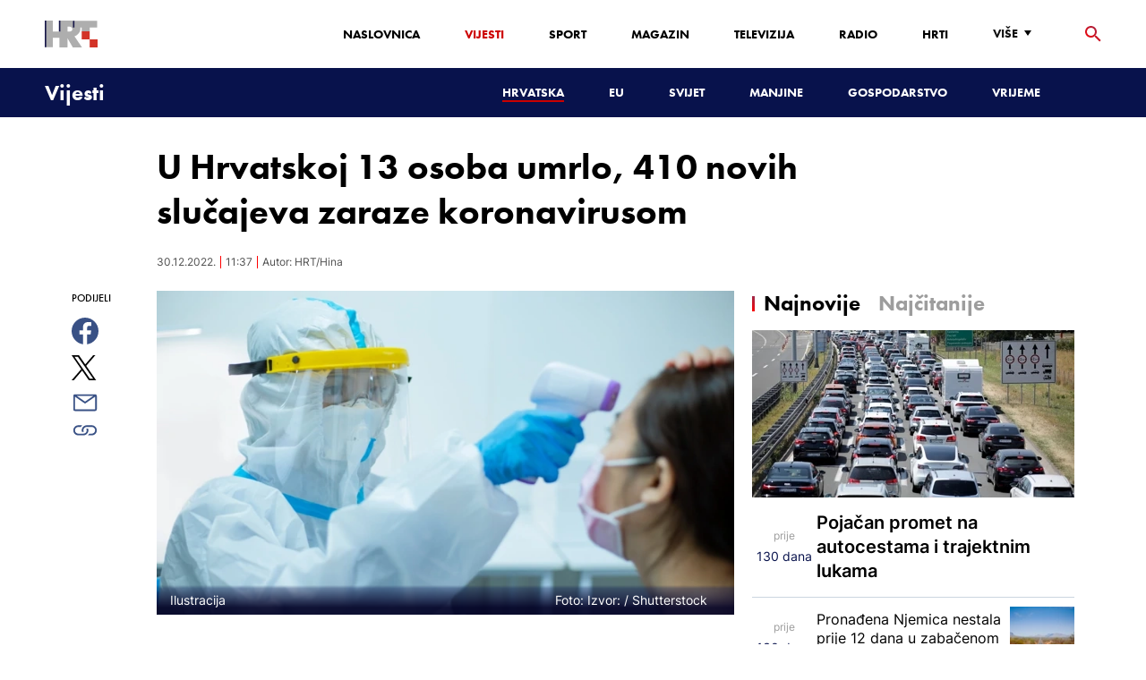

--- FILE ---
content_type: text/html; charset=utf-8
request_url: https://vijesti.hrt.hr/hrvatska/u-hrvatskoj-13-osoba-umrlo-410-novih-slucajeva-zaraze-koronavirusom-10530608
body_size: 20556
content:
<!DOCTYPE html><html lang="hr"><head><meta charSet="utf-8"/><meta property="og:site_name" content="Hrvatska radiotelevizija"/><meta name="robots" content="max-image-preview:large"/><script type="application/ld+json" id="j1">{"@type":"NewsArticle","mainEntityOfPage":{"@type":"WebPage","@id":"https://vijesti.hrt.hr/hrvatska/u-hrvatskoj-13-osoba-umrlo-410-novih-slucajeva-zaraze-koronavirusom-10530608"},"headline":"U Hrvatskoj 13 osoba umrlo, 410 novih slučajeva zaraze koronavirusom","description":"U Hrvatskoj je u posljednja 24 sata od posljedica COVID-a umrlo 13 osoba, potvrđeno je 410 novozaraženih te je broj aktivnih slučajeva danas ukupno 2.796, izvijestio je Nacionalni stožer civilne zaštite. Među njima je 680 pacijenata na bolničkom liječenju, od toga je na respiratoru 29 pacijenata.","image":["https://api.hrt.hr/media/c6/45/covidilustrac301222w2-20221230113524.jpg"],"publisher":{"@type":"Organization","name":"HRT","logo":{"@type":"ImageObject","url":"https://www.hrt.hr/static/hrtFooter.png"}},"datePublished":"2022-12-30T11:37:13.9278697Z","dateModified":"2022-12-30T11:37:13.9278697Z","@context":"https://schema.org","keywords":""}</script><meta name="description" content="U Hrvatskoj je u posljednja 24 sata od posljedica COVID-a umrlo 13 osoba, potvrđeno je 410 novozaraženih te je broj aktivnih slučajeva danas ukupno 2.796, izvijestio je Nacionalni stožer civilne zaštite. Među njima je 680 pacijenata na bolničkom liječenju, od toga je na respiratoru 29 pacijenata."/><meta name="twitter:description" content="U Hrvatskoj je u posljednja 24 sata od posljedica COVID-a umrlo 13 osoba, potvrđeno je 410 novozaraženih te je broj aktivnih slučajeva danas ukupno 2.796, izvijestio je Nacionalni stožer civilne zaštite. Među njima je 680 pacijenata na bolničkom liječenju, od toga je na respiratoru 29 pacijenata."/><meta property="og:description" content="U Hrvatskoj je u posljednja 24 sata od posljedica COVID-a umrlo 13 osoba, potvrđeno je 410 novozaraženih te je broj aktivnih slučajeva danas ukupno 2.796, izvijestio je Nacionalni stožer civilne zaštite. Među njima je 680 pacijenata na bolničkom liječenju, od toga je na respiratoru 29 pacijenata."/><meta property="og:title" content="U Hrvatskoj 13 osoba umrlo, 410 novih slučajeva zaraze koronavirusom"/><meta name="twitter:title" content="U Hrvatskoj 13 osoba umrlo, 410 novih slučajeva zaraze koronavirusom"/><meta name="keywords" content="Koronavirus, Cijepljenje"/><meta property="og:image" content="https://api.hrt.hr/media/c6/45/covidilustrac301222w2-20221230113524.webp"/><meta name="twitter:image" content="https://api.hrt.hr/media/c6/45/covidilustrac301222w2-20221230113524.webp"/><meta property="fb:app_id" content="458467194490146"/><meta name="pubdate" content="2022-12-30T11:37:13.9278697Z"/><meta property="og:type" content="article"/><meta property="og:url" content="https://vijesti.hrt.hr/hrvatska/u-hrvatskoj-13-osoba-umrlo-410-novih-slucajeva-zaraze-koronavirusom-10530608"/><meta name="twitter:card" content="summary_large_image"/><meta name="twitter:site" content="@hrtvijesti"/><link rel="canonical" href="https://vijesti.hrt.hr/hrvatska/u-hrvatskoj-13-osoba-umrlo-410-novih-slucajeva-zaraze-koronavirusom-10530608"/><meta name="viewport" content="initial-scale=1.0, width=device-width"/><meta name="google-adsense-account" content="ca-pub-3157105357205549"/><title>U Hrvatskoj 13 osoba umrlo, 410 novih slučajeva zaraze koronavirusom - HRT</title><link rel="shortcut icon" href="/favicon.ico"/><link rel="apple-touch-icon" sizes="180x180" href="/hrt-180x180.png"/><link rel="icon" type="image/png" sizes="192x192" href="/hrt-192x192.png"/><link rel="icon" type="image/png" sizes="32x32" href="/hrt-32x32.png"/><link rel="icon" type="image/png" sizes="16x16" href="/hrt-16x16.png"/><link rel="preload" href="/Fonts/HRTweb-FuturaPT/Fonts/1062062/8561ff53-41a4-4747-9832-eae0f022225d.woff2" as="font" crossorigin="anonymous"/><link rel="preload" href="/Fonts/HRTweb-FuturaPT/Fonts/1062014/eefb4a0a-90e8-4703-994a-d58c1de8687e.woff2" as="font" crossorigin="anonymous"/><link rel="preload" href="/Fonts/HRTweb-FuturaPT/Fonts/1062074/91597685-99ad-4a3c-81b0-84491562b714.woff2" as="font" crossorigin="anonymous"/><script async="" src="https://pagead2.googlesyndication.com/pagead/js/adsbygoogle.js?client=ca-pub-8313716281168758" crossorigin="anonymous"></script><script async="" src="https://pagead2.googlesyndication.com/pagead/js/adsbygoogle.js?client=ca-pub-3157105357205549" crossorigin="anonymous"></script><script type="text/javascript" src="/js/iprom.js"></script><script async="" src="https://securepubads.g.doubleclick.net/tag/js/gpt.js"></script><script>
              window.googletag = window.googletag || {cmd: []};
              googletag.cmd.push(function() {
                googletag.defineSlot('/1044012/HRT_underarticle_L_300x300', [[200, 200], [1, 1], [300, 300], [160, 160], [250, 250], [300, 250]], 'div-gpt-ad-1657620534770-0').addService(googletag.pubads());
                googletag.pubads().enableSingleRequest();
                googletag.enableServices();
              });
            </script><script>
              window.googletag = window.googletag || {cmd: []};
              googletag.cmd.push(function() {
                googletag.defineSlot('/1044012/HRT_underarticle_R_300x300', [[300, 300], [1, 1], [200, 200], [250, 250], [300, 250]], 'div-gpt-ad-1657619086178-0').addService(googletag.pubads());
                googletag.pubads().enableSingleRequest();
                googletag.enableServices();
              });
            </script><script>
                  var w2g = w2g || {};
                  w2g.hostname = 'https://www.hrt.hr/';
                  w2g.targeting = {
                    section: ["vijesti"],
                  }; 
              </script><script type="text/javascript" src="https://lib.wtg-ads.com/publisher/www.hrt.hr/lib.min.js" async=""></script><link rel="preload" as="image" imagesrcset="/_next/image?url=https%3A%2F%2Fapi.hrt.hr%2Fmedia%2Fc6%2F45%2F740x438-covidilustrac301222w2-20221230113524.webp&amp;w=640&amp;q=100 640w, /_next/image?url=https%3A%2F%2Fapi.hrt.hr%2Fmedia%2Fc6%2F45%2F740x438-covidilustrac301222w2-20221230113524.webp&amp;w=750&amp;q=100 750w, /_next/image?url=https%3A%2F%2Fapi.hrt.hr%2Fmedia%2Fc6%2F45%2F740x438-covidilustrac301222w2-20221230113524.webp&amp;w=828&amp;q=100 828w, /_next/image?url=https%3A%2F%2Fapi.hrt.hr%2Fmedia%2Fc6%2F45%2F740x438-covidilustrac301222w2-20221230113524.webp&amp;w=1080&amp;q=100 1080w, /_next/image?url=https%3A%2F%2Fapi.hrt.hr%2Fmedia%2Fc6%2F45%2F740x438-covidilustrac301222w2-20221230113524.webp&amp;w=1200&amp;q=100 1200w, /_next/image?url=https%3A%2F%2Fapi.hrt.hr%2Fmedia%2Fc6%2F45%2F740x438-covidilustrac301222w2-20221230113524.webp&amp;w=1920&amp;q=100 1920w, /_next/image?url=https%3A%2F%2Fapi.hrt.hr%2Fmedia%2Fc6%2F45%2F740x438-covidilustrac301222w2-20221230113524.webp&amp;w=2048&amp;q=100 2048w, /_next/image?url=https%3A%2F%2Fapi.hrt.hr%2Fmedia%2Fc6%2F45%2F740x438-covidilustrac301222w2-20221230113524.webp&amp;w=3840&amp;q=100 3840w" imagesizes="100vw"/><meta name="next-head-count" content="39"/><link rel="preload" href="/_next/static/css/1fdcdaecb9043da01e1f.css" as="style"/><link rel="stylesheet" href="/_next/static/css/1fdcdaecb9043da01e1f.css" data-n-g=""/><link rel="preload" href="/_next/static/css/e1884dfa4c742e66d110.css" as="style"/><link rel="stylesheet" href="/_next/static/css/e1884dfa4c742e66d110.css" data-n-p=""/><noscript data-n-css=""></noscript><link rel="preload" href="/_next/static/chunks/webpack-50bee04d1dc61f8adf5b.js" as="script"/><link rel="preload" href="/_next/static/chunks/framework.50c3b31bc23dfcb1af3f.js" as="script"/><link rel="preload" href="/_next/static/chunks/commons.66f7f6913276c166d3c5.js" as="script"/><link rel="preload" href="/_next/static/chunks/main-16dabd58b4f52b1e2bb9.js" as="script"/><link rel="preload" href="/_next/static/chunks/pages/_app-7f9c22dbeb4b419f5188.js" as="script"/><link rel="preload" href="/_next/static/chunks/75fc9c18.daa6e841d2cb4900e052.js" as="script"/><link rel="preload" href="/_next/static/chunks/e12450fa2f8a4860b0bd45a1ee203cf5b05a71f6.d1f19095797ceed671aa.js" as="script"/><link rel="preload" href="/_next/static/chunks/27f6cc954dc358626446873a98a637301b9e3317.527443d06abdb29a139f.js" as="script"/><link rel="preload" href="/_next/static/chunks/e95df07f7d38fe831e9becdbde808a55a766ba71.7c93d7f2e225f5937400.js" as="script"/><link rel="preload" href="/_next/static/chunks/pages/%5B...slug%5D-23983a3a3e02516fc87d.js" as="script"/></head><body><div id="__next"><div class="w-full overflow-hidden"><header class="relative w-full z-40"><div class="z-50 bg-white relative hidden lg:flex lg:h-30 h-28 text-black2 px-6 sm:px-20"><div class="relative flex w-full justify-between"><a href="/" id="logo" class="my-auto logo dark z-60"></a><nav class="my-auto futuraBlack hidden lg:flex"><ul class="flex text-base"><li class="mr-20"><a href="https://www.hrt.hr" class="text-black uppercase leading-lessTight">Naslovnica</a></li><li class="mr-20"><a href="https://vijesti.hrt.hr" class="text-red2 uppercase leading-lessTight">Vijesti</a></li><li class="mr-20"><a href="https://sport.hrt.hr" class="text-black uppercase leading-lessTight">Sport</a></li><li class="mr-20"><a href="https://magazin.hrt.hr" class="text-black uppercase leading-lessTight">Magazin</a></li><li class="mr-20"><a href="https://hrtprikazuje.hrt.hr" class="text-black uppercase leading-lessTight">Televizija</a></li><li class="mr-20"><a href="https://radio.hrt.hr" class="text-black uppercase leading-lessTight">Radio</a></li><li class="mr-20"><a href="https://hrti.hrt.hr/home" class="text-black uppercase leading-lessTight">HRTi</a></li><div class="relative"><li class="mr-20"><button class="uppercase leading-lessTight flex focus:outline-none" aria-label="Više"><span>Više</span><svg class="align-middle z-50 mr-2 -mt-1.8px" width="20" height="20" viewBox="0 0 20 20" fill="none" xmlns="http://www.w3.org/2000/svg"><path d="M15 8L10.97 14L7 8H15Z" fill="#000000"></path></svg></button></li><div class="hidden lg:block transform absolute subdropdown z-70" style="min-width:200px;top:35px;right:60px;box-shadow:0px 5px 5px 0px rgba(0, 0, 0, 0.4)" tabindex="0"></div></div></ul><button class="focus:outline-none" aria-label="tražilica"><svg width="18" height="18" viewBox="0 0 18 18" fill="none" xmlns="http://www.w3.org/2000/svg"><path d="M6.5 0C8.22391 0 9.87721 0.684819 11.0962 1.90381C12.3152 3.12279 13 4.77609 13 6.5C13 8.11 12.41 9.59 11.44 10.73L11.71 11H12.5L17.5 16L16 17.5L11 12.5V11.71L10.73 11.44C9.55055 12.4468 8.05071 12.9999 6.5 13C4.77609 13 3.12279 12.3152 1.90381 11.0962C0.684819 9.87721 0 8.22391 0 6.5C0 4.77609 0.684819 3.12279 1.90381 1.90381C3.12279 0.684819 4.77609 0 6.5 0ZM6.5 2C4 2 2 4 2 6.5C2 9 4 11 6.5 11C9 11 11 9 11 6.5C11 4 9 2 6.5 2Z" fill="url(#paint0_linear)"></path><defs><linearGradient id="paint0_linear" x1="0" y1="17.5" x2="31.5" y2="-14.5833" gradientUnits="userSpaceOnUse"><stop stop-color="#FF0000"></stop><stop offset="0.989187" stop-color="#444F8D"></stop></linearGradient></defs></svg></button></nav></div><div class="z-50 relative search  "><input type="text" class="focus:outline-none rounded-lg searchInput " placeholder="Pretraži HRT..." value=""/><a href="https://www.hrt.hr/pretraga?q=" class="hidden lg:hidden absolute top-2 bottom-0 my-auto" style="height:18px;left:11px"><svg width="18" height="18" viewBox="0 0 18 18" fill="none" xmlns="http://www.w3.org/2000/svg"><path d="M6.5 0C8.22391 0 9.87721 0.684819 11.0962 1.90381C12.3152 3.12279 13 4.77609 13 6.5C13 8.11 12.41 9.59 11.44 10.73L11.71 11H12.5L17.5 16L16 17.5L11 12.5V11.71L10.73 11.44C9.55055 12.4468 8.05071 12.9999 6.5 13C4.77609 13 3.12279 12.3152 1.90381 11.0962C0.684819 9.87721 0 8.22391 0 6.5C0 4.77609 0.684819 3.12279 1.90381 1.90381C3.12279 0.684819 4.77609 0 6.5 0ZM6.5 2C4 2 2 4 2 6.5C2 9 4 11 6.5 11C9 11 11 9 11 6.5C11 4 9 2 6.5 2Z" fill="#ca0000"></path></svg></a></div><button style="outline:none" class="z-10 hidden absolute right-20 top-0 bottom-0 m-auto lg:hidden" aria-label="zatvori tražilicu"><svg xmlns="http://www.w3.org/2000/svg" height="26" width="26" viewBox="0 0 24 24"><path d="M0 0h24v24H0V0z" fill="none"></path><path d="M19 6.41L17.59 5 12 10.59 6.41 5 5 6.41 10.59 12 5 17.59 6.41 19 12 13.41 17.59 19 19 17.59 13.41 12 19 6.41z" fill="#CA0000"></path></svg></button></div><div class="relative w-full hidden lg:flex lg:px-20 h-22"><div class="absolute inset-0 w-full h-full" style="background-color:#08124C"></div><nav class="flex w-full my-auto justify-between"><a href="/" class="block"><div class="text-2xl relative z-50 futuraBlack text-white">Vijesti</div></a><ul class="my-auto flex text-base text-white futuraBlack"><li class="mr-20 relative z-40"><a href="https://vijesti.hrt.hr/hrvatska" style="border-bottom:2px solid #ca0000" class="uppercase leading-lessTight">Hrvatska</a></li><li class="mr-20 relative z-40"><a href="https://vijesti.hrt.hr/eu" class="uppercase leading-lessTight">EU</a></li><li class="mr-20 relative z-40"><a href="https://vijesti.hrt.hr/svijet" class="uppercase leading-lessTight">Svijet</a></li><li class="mr-20 relative z-40"><a href="https://vijesti.hrt.hr/manjine" class="uppercase leading-lessTight">Manjine</a></li><li class="mr-20 relative z-40"><a href="https://vijesti.hrt.hr/gospodarstvo" class="uppercase leading-lessTight">Gospodarstvo</a></li><li class="mr-20 relative z-40"><a href="https://vrijeme-i-promet.hrt.hr" class="uppercase leading-lessTight">Vrijeme</a></li><li style="width:18px;height:18px"></li></ul></nav></div><div class="w-full relative z-70 lg:hidden"><div class="pt-4 px-8 md:px-16 h-16 flex items-start justify-between bg-white"><a href="/" id="logo" class="logo dark z-60"></a><button class="flex-grow-0 -mt-1.8px" style="outline:none" aria-label="Otvori mobilne meni"><svg width="24" height="24" viewBox="0 0 24 24" fill="none" xmlns="http://www.w3.org/2000/svg"><path d="M3 18V16H21V18H3ZM3 13V11H21V13H3ZM3 8V6H21V8H3Z" fill="#08124C"></path></svg></button></div><div class="relative z-70 flex w-full h-16"><div class="absolute inset-0 w-full h-full z-40" style="background-color:#08124C"></div><div class="z-70 relative w-full h-full flex my-auto"><div style="opacity:1" class="z-50 absolute top-2 left-8 text-xl flex-grow-0 futuraBlack text-white"><a href="/">Vijesti</a></div><ul class="z-40 no-scrollbar pl-62 py-4 w-full overflow-x-scroll relative my-auto flex items-center text-base text-white futuraMid"><li class="mr-12"><a href="https://vijesti.hrt.hr/hrvatska" style="border-bottom:2px solid #ca0000" class="whitespace-no-wrap leading-lessTight">Hrvatska</a></li><li class="mr-12"><a href="https://vijesti.hrt.hr/eu" class="whitespace-no-wrap leading-lessTight">EU</a></li><li class="mr-12"><a href="https://vijesti.hrt.hr/svijet" class="whitespace-no-wrap leading-lessTight">Svijet</a></li><li class="mr-12"><a href="https://vijesti.hrt.hr/manjine" class="whitespace-no-wrap leading-lessTight">Manjine</a></li><li class="mr-12"><a href="https://vijesti.hrt.hr/gospodarstvo" class="whitespace-no-wrap leading-lessTight">Gospodarstvo</a></li><li class="mr-12"><a href="https://vrijeme-i-promet.hrt.hr" class="whitespace-no-wrap leading-lessTight">Vrijeme</a></li><li style="width:18px;height:18px"></li></ul></div></div></div><div class="block lg:hidden transform absolute mobile-subdropdown z-70 rounded-lg" style="z-index:100000" tabindex="0"></div></header><div class="container mx-auto"><div class="-mx-0.2 xl:-mx-4 flex"><div class="hidden xl:block xl:w-1/12 px-0.2 xl:px-4"></div><div class="w-full xl:w-9/12 px-0.2 xl:px-4"><h1 class="futuraBlack text-2xl xl:text-6xl leading-tight mt-5 xl:mt-12">U Hrvatskoj 13 osoba umrlo, 410 novih slučajeva zaraze koronavirusom</h1><div class="flex flex-wrap mt-4 sm:mt-2 xl:mt-10" style="color:#505050"><p class="text-sm leading-tighter">30.12.2022.</p><span class="mx-2 leading-tighter" style="border-left:1px solid #FF0000"></span><p class="text-sm leading-tighter">12:37</p><span class="mx-2 leading-tighter" style="border-left:1px solid #FF0000"></span><p class="text-sm leading-tighter">Autor: <!-- -->HRT/Hina</p></div></div></div><div class="-mx-0.2 xl:-mx-4 xl:flex mt-4 xl:mt-10"><div class="hidden xl:block xl:w-1/12 h-screen px-0.2 xl:px-4"><div class="h-screen "><p class="text-sm futura futuraMid">PODIJELI</p><a><div class="mt-4 cursor-pointer"><svg width="30" height="34" viewBox="0 0 24 24" fill="none" xmlns="http://www.w3.org/2000/svg"><path fill="#395185" fill-rule="evenodd" clip-rule="evenodd" d="M13.875 23.8544C19.6118 22.9542 24 17.9896 24 12C24 5.37258 18.6274 0 12 0C5.37258 0 0 5.37258 0 12C0 17.9896 4.38819 22.9542 10.125 23.8544V15.0781H7V11.4531H10.125V8.78125C10.125 7.26042 10.5495 6.08333 11.3984 5.25C12.2474 4.41667 13.3802 4 14.7969 4C15.9948 4 16.9219 4.04688 17.5781 4.14062V7.375L15.6719 7.39062C14.9635 7.39062 14.487 7.53646 14.2422 7.82812C13.9974 8.11979 13.875 8.55729 13.875 9.14062V11.4531H17.4531L16.9844 15.0781H13.875V23.8544Z"></path></svg></div></a><a><div class="mt-4 cursor-pointer"><svg width="28" height="28" viewBox="0 0 40 40" fill="none" xmlns="http://www.w3.org/2000/svg"><path d="M23.2936 16.9373L37.8643 0H34.4115L21.7597 14.7064L11.6548 0H0L15.2806 22.2387L0 40H3.45299L16.8136 24.4695L27.4851 40H39.1399L23.2927 16.9373H23.2936ZM18.5642 22.4346L17.016 20.2201L4.69715 2.59936H10.0007L19.9422 16.8199L21.4904 19.0344L34.4131 37.5189H29.1095L18.5642 22.4354V22.4346Z" fill="#000000"></path></svg></div></a><a title="E-mail" href="mailto:?subject=U Hrvatskoj 13 osoba umrlo, 410 novih slučajeva zaraze koronavirusom&amp;body=https://vijesti.hrt.hr/hrvatska/u-hrvatskoj-13-osoba-umrlo-410-novih-slucajeva-zaraze-koronavirusom-10530608"><div class="mt-4 cursor-pointer"><svg width="30" height="30" viewBox="0 0 30 30" fill="none" xmlns="http://www.w3.org/2000/svg"><path d="M26.25 5.625H3.75C3.25272 5.625 2.77581 5.82254 2.42417 6.17417C2.07254 6.52581 1.875 7.00272 1.875 7.5V22.5C1.875 22.9973 2.07254 23.4742 2.42417 23.8258C2.77581 24.1775 3.25272 24.375 3.75 24.375H26.25C26.7473 24.375 27.2242 24.1775 27.5758 23.8258C27.9275 23.4742 28.125 22.9973 28.125 22.5V7.5C28.125 7.00272 27.9275 6.52581 27.5758 6.17417C27.2242 5.82254 26.7473 5.625 26.25 5.625ZM24.1875 7.5L15 13.8562L5.8125 7.5H24.1875ZM3.75 22.5V8.35312L14.4656 15.7687C14.6226 15.8776 14.809 15.936 15 15.936C15.191 15.936 15.3774 15.8776 15.5344 15.7687L26.25 8.35312V22.5H3.75Z" fill="#395185"></path></svg></div></a><button style="outline:none"><div class="cursor-pointer"><svg width="30" height="30" viewBox="0 0 30 30" fill="none" xmlns="http://www.w3.org/2000/svg"><path d="M11.9137 10.3125H7.5C6.00816 10.3125 4.57742 10.9051 3.52252 11.96C2.46763 13.0149 1.875 14.4457 1.875 15.9375C1.875 17.4293 2.46763 18.8601 3.52252 19.915C4.57742 20.9699 6.00816 21.5625 7.5 21.5625H13.125C14.0251 21.563 14.9122 21.3474 15.7118 20.9339C16.5114 20.5205 17.2 19.9211 17.7199 19.1863C18.2398 18.4515 18.5757 17.6026 18.6995 16.711C18.8233 15.8194 18.7313 14.9112 18.4312 14.0625H16.875C16.7137 14.0625 16.5562 14.0812 16.4062 14.1206C16.7225 14.6916 16.8842 15.3352 16.8754 15.9878C16.8667 16.6404 16.6878 17.2794 16.3564 17.8417C16.0249 18.4039 15.5525 18.87 14.9858 19.1937C14.4191 19.5174 13.7777 19.6876 13.125 19.6875H7.5C6.50544 19.6875 5.55161 19.2924 4.84835 18.5891C4.14509 17.8859 3.75 16.9321 3.75 15.9375C3.75 14.9429 4.14509 13.9891 4.84835 13.2858C5.55161 12.5826 6.50544 12.1875 7.5 12.1875H10.3781C10.7869 11.4825 11.3062 10.8487 11.9156 10.3125H11.9137Z" fill="#395185"></path><path d="M16.874 10.3125C15.9739 10.312 15.0868 10.5276 14.2872 10.9411C13.4877 11.3545 12.799 11.9539 12.2792 12.6887C11.7593 13.4235 11.4233 14.2724 11.2995 15.164C11.1758 16.0556 11.2677 16.9638 11.5678 17.8125H13.6265C13.2974 17.2424 13.1241 16.5958 13.1241 15.9375C13.1241 15.2793 13.2974 14.6326 13.6265 14.0625C13.9556 13.4925 14.429 13.0191 14.9991 12.6899C15.5691 12.3608 16.2158 12.1875 16.874 12.1875H22.499C23.4936 12.1875 24.4474 12.5826 25.1507 13.2858C25.854 13.9891 26.249 14.9429 26.249 15.9375C26.249 16.9321 25.854 17.8859 25.1507 18.5892C24.4474 19.2924 23.4936 19.6875 22.499 19.6875H19.6209C19.213 20.3914 18.6937 21.0246 18.0834 21.5625H22.499C23.2377 21.5625 23.9692 21.417 24.6516 21.1343C25.3341 20.8516 25.9542 20.4373 26.4765 19.915C26.9988 19.3926 27.4132 18.7726 27.6959 18.0901C27.9785 17.4076 28.124 16.6762 28.124 15.9375C28.124 15.1988 27.9785 14.4674 27.6959 13.7849C27.4132 13.1024 26.9988 12.4824 26.4765 11.96C25.9542 11.4377 25.3341 11.0234 24.6516 10.7407C23.9692 10.458 23.2377 10.3125 22.499 10.3125H16.874Z" fill="#395185"></path></svg></div></button></div></div><div class="w-full xl:w-7/12 px-0.2 xl:px-4 text-lg a-body"><div class="mb-3 xl:mb-12 relative mainArticleImage"><div style="display:block;overflow:hidden;position:relative;box-sizing:border-box;margin:0"><div style="display:block;box-sizing:border-box;padding-top:56.12403100775194%"></div><img alt="Ilustracija" sizes="100vw" srcSet="/_next/image?url=https%3A%2F%2Fapi.hrt.hr%2Fmedia%2Fc6%2F45%2F740x438-covidilustrac301222w2-20221230113524.webp&amp;w=640&amp;q=100 640w, /_next/image?url=https%3A%2F%2Fapi.hrt.hr%2Fmedia%2Fc6%2F45%2F740x438-covidilustrac301222w2-20221230113524.webp&amp;w=750&amp;q=100 750w, /_next/image?url=https%3A%2F%2Fapi.hrt.hr%2Fmedia%2Fc6%2F45%2F740x438-covidilustrac301222w2-20221230113524.webp&amp;w=828&amp;q=100 828w, /_next/image?url=https%3A%2F%2Fapi.hrt.hr%2Fmedia%2Fc6%2F45%2F740x438-covidilustrac301222w2-20221230113524.webp&amp;w=1080&amp;q=100 1080w, /_next/image?url=https%3A%2F%2Fapi.hrt.hr%2Fmedia%2Fc6%2F45%2F740x438-covidilustrac301222w2-20221230113524.webp&amp;w=1200&amp;q=100 1200w, /_next/image?url=https%3A%2F%2Fapi.hrt.hr%2Fmedia%2Fc6%2F45%2F740x438-covidilustrac301222w2-20221230113524.webp&amp;w=1920&amp;q=100 1920w, /_next/image?url=https%3A%2F%2Fapi.hrt.hr%2Fmedia%2Fc6%2F45%2F740x438-covidilustrac301222w2-20221230113524.webp&amp;w=2048&amp;q=100 2048w, /_next/image?url=https%3A%2F%2Fapi.hrt.hr%2Fmedia%2Fc6%2F45%2F740x438-covidilustrac301222w2-20221230113524.webp&amp;w=3840&amp;q=100 3840w" src="/_next/image?url=https%3A%2F%2Fapi.hrt.hr%2Fmedia%2Fc6%2F45%2F740x438-covidilustrac301222w2-20221230113524.webp&amp;w=3840&amp;q=100" decoding="async" style="position:absolute;top:0;left:0;bottom:0;right:0;box-sizing:border-box;padding:0;border:none;margin:auto;display:block;width:0;height:0;min-width:100%;max-width:100%;min-height:100%;max-height:100%"/></div><div class="absolute z-10 w-full right-0 bottom-0"><div class="text-white py-3 pl-6 pr-12 flex flex-col xl:flex-row justify-between imageDesc"><div class="leading-lessTight text-sm xl:text-base">Ilustracija</div><div class="leading-lessTight text-sm xl:text-base">Foto: <!-- -->Izvor: <!-- --> / <!-- -->Shutterstock </div></div></div></div><div class="hidden md:flex xl:flex xl:hidden mb-4"><span class="mr-4"><a><div class="mt-4 cursor-pointer"><svg width="30" height="31" viewBox="0 0 24 24" fill="none" xmlns="http://www.w3.org/2000/svg"><path fill="#395185" fill-rule="evenodd" clip-rule="evenodd" d="M13.875 23.8544C19.6118 22.9542 24 17.9896 24 12C24 5.37258 18.6274 0 12 0C5.37258 0 0 5.37258 0 12C0 17.9896 4.38819 22.9542 10.125 23.8544V15.0781H7V11.4531H10.125V8.78125C10.125 7.26042 10.5495 6.08333 11.3984 5.25C12.2474 4.41667 13.3802 4 14.7969 4C15.9948 4 16.9219 4.04688 17.5781 4.14062V7.375L15.6719 7.39062C14.9635 7.39062 14.487 7.53646 14.2422 7.82812C13.9974 8.11979 13.875 8.55729 13.875 9.14062V11.4531H17.4531L16.9844 15.0781H13.875V23.8544Z"></path></svg></div></a></span><span class="mr-4"><a><div class="mt-4 cursor-pointer"><svg width="28" height="28" viewBox="0 0 40 40" fill="none" xmlns="http://www.w3.org/2000/svg"><path d="M23.2936 16.9373L37.8643 0H34.4115L21.7597 14.7064L11.6548 0H0L15.2806 22.2387L0 40H3.45299L16.8136 24.4695L27.4851 40H39.1399L23.2927 16.9373H23.2936ZM18.5642 22.4346L17.016 20.2201L4.69715 2.59936H10.0007L19.9422 16.8199L21.4904 19.0344L34.4131 37.5189H29.1095L18.5642 22.4354V22.4346Z" fill="#000000"></path></svg></div></a></span><span class="mr-4"><a href="https://api.whatsapp.com/send?text=https://vijesti.hrt.hr/hrvatska/u-hrvatskoj-13-osoba-umrlo-410-novih-slucajeva-zaraze-koronavirusom-10530608" target="_blank"><div class="mt-4 cursor-pointer"><svg width="30" height="31" viewBox="0 0 30 30" fill="none" xmlns="http://www.w3.org/2000/svg"><path d="M15.045 7.63684C10.5013 7.63684 6.80625 11.6543 6.80375 16.5919C6.8025 18.6075 7.34625 20.1174 8.25875 21.6967L7.42625 25.002L10.5438 24.1132C11.94 25.0143 13.2737 25.5552 15.0375 25.5552C19.5775 25.5552 23.2762 21.5377 23.2775 16.5987C23.2812 11.6503 19.6 7.6382 15.045 7.63684ZM19.89 20.4436C19.6838 21.0729 18.6938 21.6464 18.2188 21.7239C17.7925 21.7932 17.2525 21.8217 16.6587 21.6179C16.2987 21.4942 15.8375 21.3284 15.2475 21.0511C12.7638 19.885 11.1413 17.1655 11.0175 16.9861C10.8938 16.8067 10.0063 15.5264 10.0063 14.2013C10.0063 12.8762 10.6462 12.2252 10.8725 11.9547C11.1 11.6829 11.3675 11.6149 11.5325 11.6149L12.0075 11.6244C12.16 11.6326 12.3638 11.5619 12.565 12.0865C12.7712 12.6261 13.2662 13.9512 13.3288 14.0858C13.39 14.2203 13.4325 14.378 13.3488 14.5574C13.2662 14.7368 13.225 14.8496 13.1012 15.0059L12.73 15.4775C12.6062 15.612 12.4775 15.7574 12.6213 16.0265C12.7663 16.2957 13.2625 17.1777 13.9988 17.8912C14.945 18.8086 15.7425 19.0927 15.99 19.2272C16.2375 19.3618 16.3825 19.34 16.5262 19.1593C16.6712 18.9799 17.145 18.3737 17.31 18.1033C17.475 17.8328 17.64 17.879 17.8675 17.9687C18.095 18.0584 19.3125 18.7094 19.56 18.8453C19.8075 18.9799 19.9725 19.0478 20.035 19.1593C20.0963 19.2748 20.0963 19.8144 19.89 20.4436ZM0 0.380615V32.999H30V0.380615H0H0ZM15.0413 27.375C13.3825 27.375 11.7488 26.9224 10.3013 26.0635L5.0475 27.5626L6.45375 21.9794C5.58625 20.3458 5.13 18.492 5.13125 16.5919C5.13375 10.65 9.57875 5.81701 15.0413 5.81701C17.6925 5.81837 20.1812 6.94098 22.0525 8.97691C23.9237 11.0128 24.9538 13.7215 24.9525 16.6001C24.95 22.5421 20.5037 27.375 15.0413 27.375Z" fill="#4DCB5B"></path></svg></div></a></span><span class="mr-4"><a title="E-mail" href="mailto:?subject=U Hrvatskoj 13 osoba umrlo, 410 novih slučajeva zaraze koronavirusom&amp;body=https://vijesti.hrt.hr/hrvatska/u-hrvatskoj-13-osoba-umrlo-410-novih-slucajeva-zaraze-koronavirusom-10530608"><div class="mt-4 cursor-pointer"><svg width="30" height="30" viewBox="0 0 30 30" fill="none" xmlns="http://www.w3.org/2000/svg"><path d="M26.25 5.625H3.75C3.25272 5.625 2.77581 5.82254 2.42417 6.17417C2.07254 6.52581 1.875 7.00272 1.875 7.5V22.5C1.875 22.9973 2.07254 23.4742 2.42417 23.8258C2.77581 24.1775 3.25272 24.375 3.75 24.375H26.25C26.7473 24.375 27.2242 24.1775 27.5758 23.8258C27.9275 23.4742 28.125 22.9973 28.125 22.5V7.5C28.125 7.00272 27.9275 6.52581 27.5758 6.17417C27.2242 5.82254 26.7473 5.625 26.25 5.625ZM24.1875 7.5L15 13.8562L5.8125 7.5H24.1875ZM3.75 22.5V8.35312L14.4656 15.7687C14.6226 15.8776 14.809 15.936 15 15.936C15.191 15.936 15.3774 15.8776 15.5344 15.7687L26.25 8.35312V22.5H3.75Z" fill="#395185"></path></svg></div></a></span><span class="mr-4 flex pt-2"><button style="outline:none"><div class="cursor-pointer"><svg width="30" height="30" viewBox="0 0 30 30" fill="none" xmlns="http://www.w3.org/2000/svg"><path d="M11.9137 10.3125H7.5C6.00816 10.3125 4.57742 10.9051 3.52252 11.96C2.46763 13.0149 1.875 14.4457 1.875 15.9375C1.875 17.4293 2.46763 18.8601 3.52252 19.915C4.57742 20.9699 6.00816 21.5625 7.5 21.5625H13.125C14.0251 21.563 14.9122 21.3474 15.7118 20.9339C16.5114 20.5205 17.2 19.9211 17.7199 19.1863C18.2398 18.4515 18.5757 17.6026 18.6995 16.711C18.8233 15.8194 18.7313 14.9112 18.4312 14.0625H16.875C16.7137 14.0625 16.5562 14.0812 16.4062 14.1206C16.7225 14.6916 16.8842 15.3352 16.8754 15.9878C16.8667 16.6404 16.6878 17.2794 16.3564 17.8417C16.0249 18.4039 15.5525 18.87 14.9858 19.1937C14.4191 19.5174 13.7777 19.6876 13.125 19.6875H7.5C6.50544 19.6875 5.55161 19.2924 4.84835 18.5891C4.14509 17.8859 3.75 16.9321 3.75 15.9375C3.75 14.9429 4.14509 13.9891 4.84835 13.2858C5.55161 12.5826 6.50544 12.1875 7.5 12.1875H10.3781C10.7869 11.4825 11.3062 10.8487 11.9156 10.3125H11.9137Z" fill="#395185"></path><path d="M16.874 10.3125C15.9739 10.312 15.0868 10.5276 14.2872 10.9411C13.4877 11.3545 12.799 11.9539 12.2792 12.6887C11.7593 13.4235 11.4233 14.2724 11.2995 15.164C11.1758 16.0556 11.2677 16.9638 11.5678 17.8125H13.6265C13.2974 17.2424 13.1241 16.5958 13.1241 15.9375C13.1241 15.2793 13.2974 14.6326 13.6265 14.0625C13.9556 13.4925 14.429 13.0191 14.9991 12.6899C15.5691 12.3608 16.2158 12.1875 16.874 12.1875H22.499C23.4936 12.1875 24.4474 12.5826 25.1507 13.2858C25.854 13.9891 26.249 14.9429 26.249 15.9375C26.249 16.9321 25.854 17.8859 25.1507 18.5892C24.4474 19.2924 23.4936 19.6875 22.499 19.6875H19.6209C19.213 20.3914 18.6937 21.0246 18.0834 21.5625H22.499C23.2377 21.5625 23.9692 21.417 24.6516 21.1343C25.3341 20.8516 25.9542 20.4373 26.4765 19.915C26.9988 19.3926 27.4132 18.7726 27.6959 18.0901C27.9785 17.4076 28.124 16.6762 28.124 15.9375C28.124 15.1988 27.9785 14.4674 27.6959 13.7849C27.4132 13.1024 26.9988 12.4824 26.4765 11.96C25.9542 11.4377 25.3341 11.0234 24.6516 10.7407C23.9692 10.458 23.2377 10.3125 22.499 10.3125H16.874Z" fill="#395185"></path></svg></div></button></span></div><div class="p-0 w-full mb-8 xl:mb-12 font-semibold xl:w-85 text-lg articleText"><p>U Hrvatskoj je u posljednja 24 sata od posljedica COVID-a umrlo 13 osoba, potvrđeno je 410 novozaraženih te je broj aktivnih slučajeva danas ukupno 2.796, izvijestio je Nacionalni stožer civilne zaštite. Među njima je 680 pacijenata na bolničkom liječenju, od toga je na respiratoru 29 pacijenata.</p></div><div id="wtg_inarticle_desktop_1" class="hidden xl:block mb-8"></div><div id="wtg_inarticle_mobile_1" class="block xl:hidden mb-8"></div><div class="w-full xl:w-85 my-12"><div class="w-full flex py-4 "><div class="mr-4" style="margin-top:2px"><svg width="14" height="14" viewBox="0 0 14 14" fill="none" xmlns="http://www.w3.org/2000/svg"><path d="M2.91663 1.75L4.69988 0L11.6666 7L4.69988 14L2.91663 12.25L8.16662 7L2.91663 1.75Z" fill="#FF0000"></path></svg></div><a href="https://vijesti.hrt.hr/hrvatska/koronavirus-u-hrvatskoj-642-novozarazenih-13-preminulih-10528942" class="w-8/12 mr-8 leading-lessTight text-lg">Koronavirus u Hrvatskoj: 642 novozaražena, 13 preminulih </a><div class="relative" style="width:133px;height:75px"><div style="display:block;overflow:hidden;position:absolute;top:0;left:0;bottom:0;right:0;box-sizing:border-box;margin:0"><noscript><img alt="Ilustracija" srcSet="/_next/image?url=https%3A%2F%2Fapi.hrt.hr%2Fmedia%2F00%2Fc8%2F240x135-covidrh291229aa-20221229130132.webp&amp;w=640&amp;q=100 640w, /_next/image?url=https%3A%2F%2Fapi.hrt.hr%2Fmedia%2F00%2Fc8%2F240x135-covidrh291229aa-20221229130132.webp&amp;w=750&amp;q=100 750w, /_next/image?url=https%3A%2F%2Fapi.hrt.hr%2Fmedia%2F00%2Fc8%2F240x135-covidrh291229aa-20221229130132.webp&amp;w=828&amp;q=100 828w, /_next/image?url=https%3A%2F%2Fapi.hrt.hr%2Fmedia%2F00%2Fc8%2F240x135-covidrh291229aa-20221229130132.webp&amp;w=1080&amp;q=100 1080w, /_next/image?url=https%3A%2F%2Fapi.hrt.hr%2Fmedia%2F00%2Fc8%2F240x135-covidrh291229aa-20221229130132.webp&amp;w=1200&amp;q=100 1200w, /_next/image?url=https%3A%2F%2Fapi.hrt.hr%2Fmedia%2F00%2Fc8%2F240x135-covidrh291229aa-20221229130132.webp&amp;w=1920&amp;q=100 1920w, /_next/image?url=https%3A%2F%2Fapi.hrt.hr%2Fmedia%2F00%2Fc8%2F240x135-covidrh291229aa-20221229130132.webp&amp;w=2048&amp;q=100 2048w, /_next/image?url=https%3A%2F%2Fapi.hrt.hr%2Fmedia%2F00%2Fc8%2F240x135-covidrh291229aa-20221229130132.webp&amp;w=3840&amp;q=100 3840w" src="https://api.hrt.hr/media/00/c8/240x135-covidrh291229aa-20221229130132.webp" decoding="async" style="position:absolute;top:0;left:0;bottom:0;right:0;box-sizing:border-box;padding:0;border:none;margin:auto;display:block;width:0;height:0;min-width:100%;max-width:100%;min-height:100%;max-height:100%;object-fit:cover"/></noscript><img alt="Ilustracija" src="[data-uri]" decoding="async" style="position:absolute;top:0;left:0;bottom:0;right:0;box-sizing:border-box;padding:0;border:none;margin:auto;display:block;width:0;height:0;min-width:100%;max-width:100%;min-height:100%;max-height:100%;object-fit:cover"/></div></div></div></div><div class="p-0 mb-12 w-full xl:w-85 text-lg articleText"><p>Od 25. veljače 2020., kada je zabilježen prvi slučaj zaraze u Hrvatskoj, do danas ukupno je zabilježeno 1.263.517 osoba zaraženih novim koronavirusom, od kojih su 17.583 umrle, ukupno se oporavilo 1.243.138 osoba, od toga 458 u posljednja 24 sata. U samoizolaciji je trenutno 1.800 osoba.&nbsp;Do danas je ukupno testirano 5.424.299 osoba, od toga 2.241 u posljednja 24 sata.<br><br>Zaključno s jučerašnjim danom utrošeno je 5.353.840 doza cjepiva, a cijepljeno je 59,68 posto ukupnog stanovništva, odnosno 70,97 posto odraslog stanovništva. Na jučerašnji dan utrošeno je 310 doza cjepiva, a od toga su 24 osobe cijepljene prvom dozom. Zaključno s jučerašnjim danom 2.320.661 osoba cijepljena je barem jednom dozom, a od njih je cijepljenje završeno za 2.250.547 osoba (2.045.352 osobe cijepljene s dvije doze te 205.195 osoba cijepljeno cjepivom Jannsen), što čini 68,94 posto odraslog stanovništva.</p><p>
</p><p>
</p><p>
</p></div><div class="w-full flex flex-wrap -mx-4"><a href="https://www.hrt.hr/tag/koronavirus" class="px-5 py-1.8px mx-4 mt-4 rounded-full text-base bg-gray6 text-gray3 whitespace-no-wrap hover:bg-blue hover:text-gray6">#<!-- -->Koronavirus</a><a href="https://www.hrt.hr/tag/cijepljenje" class="px-5 py-1.8px mx-4 mt-4 rounded-full text-base bg-gray6 text-gray3 whitespace-no-wrap hover:bg-blue hover:text-gray6">#<!-- -->Cijepljenje</a></div><p class="font-semibold mt-12 xl:w-85 default-text">Vijesti HRT-a pratite na svojim pametnim telefonima i tabletima putem aplikacija za <a href="https://apps.apple.com/hr/app/hrtvijesti/id1457183989?l=hr">iOS </a>i <a href="https://play.google.com/store/apps/details?id=hr.hrt.vijesti">Android</a>. Pratite nas i na društvenim mrežama<a href="https://www.facebook.com/HRTvijesti/"> Facebook</a>,<a href="https://twitter.com/hrtvijesti"> Twitter</a>,<a href="https://www.instagram.com/hrvatska_radiotelevizija/"> Instagram</a>,<a href="https://www.tiktok.com/@hrvatska_radiotelevizija"> TikTok</a> i<a href="https://www.youtube.com/user/HRTnovimediji"> YouTube</a>!</p><div class="mt-12 xl:flex"><div>
                                <div id='div-gpt-ad-1657620534770-0' style='min-width: 160px; min-height: 160px;'>
                                    <script>
                                        googletag.cmd.push(function() { googletag.display('div-gpt-ad-1657620534770-0'); });
                                    </script>
                                </div>
                            </div><div class="mt-12 xl:mt-0 xl:ml-20">
                                <div id='div-gpt-ad-1657619086178-0' style='min-width: 200px; min-height: 200px;'>
                                    <script>
                                        googletag.cmd.push(function() { googletag.display('div-gpt-ad-1657619086178-0'); });
                                    </script>
                                </div>
                            </div></div></div><div class="block w-full px-0.2 xl:w-4/12 xl:px-4 mt-16 xl:mt-0"><div class="flex items-center"><span class="redLine mr-4"></span><button style="outline:none"><h2 class="text-1xl xl:text-2xl futuraBlack xl:-mt-1 leading-midTight">Najnovije</h2></button><button style="outline:none"><h2 class="text-1xl xl:text-2xl ml-8 futuraBlack xl:-mt-1 leading-midTight text-gray2">Najčitanije</h2></button></div><div class="my-6"><a href="https://vijesti.hrt.hr/hrvatska/pojacan-promet-na-autocestama-granicnim-prijelazima-i-trajektnim-lukama-12243784"><div class="relative latest-in-article-sidebar"><div style="display:block;overflow:hidden;position:absolute;top:0;left:0;bottom:0;right:0;box-sizing:border-box;margin:0"><noscript><img alt="Pojačan promet" srcSet="/_next/image?url=https%3A%2F%2Fapi.hrt.hr%2Fmedia%2Fda%2F63%2F360x194-pxl-060725-135165948-20250712061547.webp&amp;w=640&amp;q=100 640w, /_next/image?url=https%3A%2F%2Fapi.hrt.hr%2Fmedia%2Fda%2F63%2F360x194-pxl-060725-135165948-20250712061547.webp&amp;w=750&amp;q=100 750w, /_next/image?url=https%3A%2F%2Fapi.hrt.hr%2Fmedia%2Fda%2F63%2F360x194-pxl-060725-135165948-20250712061547.webp&amp;w=828&amp;q=100 828w, /_next/image?url=https%3A%2F%2Fapi.hrt.hr%2Fmedia%2Fda%2F63%2F360x194-pxl-060725-135165948-20250712061547.webp&amp;w=1080&amp;q=100 1080w, /_next/image?url=https%3A%2F%2Fapi.hrt.hr%2Fmedia%2Fda%2F63%2F360x194-pxl-060725-135165948-20250712061547.webp&amp;w=1200&amp;q=100 1200w, /_next/image?url=https%3A%2F%2Fapi.hrt.hr%2Fmedia%2Fda%2F63%2F360x194-pxl-060725-135165948-20250712061547.webp&amp;w=1920&amp;q=100 1920w, /_next/image?url=https%3A%2F%2Fapi.hrt.hr%2Fmedia%2Fda%2F63%2F360x194-pxl-060725-135165948-20250712061547.webp&amp;w=2048&amp;q=100 2048w, /_next/image?url=https%3A%2F%2Fapi.hrt.hr%2Fmedia%2Fda%2F63%2F360x194-pxl-060725-135165948-20250712061547.webp&amp;w=3840&amp;q=100 3840w" src="https://api.hrt.hr/media/da/63/360x194-pxl-060725-135165948-20250712061547.webp" decoding="async" style="position:absolute;top:0;left:0;bottom:0;right:0;box-sizing:border-box;padding:0;border:none;margin:auto;display:block;width:0;height:0;min-width:100%;max-width:100%;min-height:100%;max-height:100%;object-fit:cover"/></noscript><img alt="Pojačan promet" src="[data-uri]" decoding="async" style="position:absolute;top:0;left:0;bottom:0;right:0;box-sizing:border-box;padding:0;border:none;margin:auto;display:block;width:0;height:0;min-width:100%;max-width:100%;min-height:100%;max-height:100%;object-fit:cover"/></div></div><div class="mt-6 grid grid-cols-10 gap-y-2"><div class="col-start-0 col-span-2 flex py-0 pl-2 text-center "><div class="my-auto"><p class="text-sm mb-1 text-gray2">prije</p><p class="font-normal my-auto text-blue text-base">7 min</p></div></div><h3 class="col-start-3 col-span-8  text-l my-auto xl:text-xl font-semibold leading-lessTight"> Pojačan promet na autocestama i trajektnim lukama</h3></div></a></div><a href="https://magazin.hrt.hr/zanimljivosti/pronadena-njemica-nestala-prije-12-dana-u-zabacenom-dijelu-australije-12243779" class="block py-4 grid grid-cols-10 gap-y-2 border-solid border-t border-gray-400"><div class="col-start-1 col-span-2 flex text-center py-0 pl-2 "><div class="my-auto"><p class=" text-sm mb-1 text-gray2">prije</p><p class="font-normal my-auto text-blue text-base">14 min</p></div></div><div class="col-start-3 col-span-6 pr-2 xl:pr-2 flex"><h3 class="text-lg my-auto leading-lessTight">Pronađena Njemica nestala prije 12 dana u zabačenom dijelu Australije</h3></div><div class="col-start-9 col-span-2 flex"><div class="my-auto relative" style="height:71px;width:75px"><div style="display:block;overflow:hidden;position:absolute;top:0;left:0;bottom:0;right:0;box-sizing:border-box;margin:0"><noscript><img alt=" Njemica nestala prije 12 dana u zabačenom dijelu Australije" srcSet="/_next/image?url=https%3A%2F%2Fapi.hrt.hr%2Fmedia%2F05%2Fd7%2F135x76-shutterstock-1589764003-20250712060945.webp&amp;w=640&amp;q=100 640w, /_next/image?url=https%3A%2F%2Fapi.hrt.hr%2Fmedia%2F05%2Fd7%2F135x76-shutterstock-1589764003-20250712060945.webp&amp;w=750&amp;q=100 750w, /_next/image?url=https%3A%2F%2Fapi.hrt.hr%2Fmedia%2F05%2Fd7%2F135x76-shutterstock-1589764003-20250712060945.webp&amp;w=828&amp;q=100 828w, /_next/image?url=https%3A%2F%2Fapi.hrt.hr%2Fmedia%2F05%2Fd7%2F135x76-shutterstock-1589764003-20250712060945.webp&amp;w=1080&amp;q=100 1080w, /_next/image?url=https%3A%2F%2Fapi.hrt.hr%2Fmedia%2F05%2Fd7%2F135x76-shutterstock-1589764003-20250712060945.webp&amp;w=1200&amp;q=100 1200w, /_next/image?url=https%3A%2F%2Fapi.hrt.hr%2Fmedia%2F05%2Fd7%2F135x76-shutterstock-1589764003-20250712060945.webp&amp;w=1920&amp;q=100 1920w, /_next/image?url=https%3A%2F%2Fapi.hrt.hr%2Fmedia%2F05%2Fd7%2F135x76-shutterstock-1589764003-20250712060945.webp&amp;w=2048&amp;q=100 2048w, /_next/image?url=https%3A%2F%2Fapi.hrt.hr%2Fmedia%2F05%2Fd7%2F135x76-shutterstock-1589764003-20250712060945.webp&amp;w=3840&amp;q=100 3840w" src="https://api.hrt.hr/media/05/d7/135x76-shutterstock-1589764003-20250712060945.webp" decoding="async" style="position:absolute;top:0;left:0;bottom:0;right:0;box-sizing:border-box;padding:0;border:none;margin:auto;display:block;width:0;height:0;min-width:100%;max-width:100%;min-height:100%;max-height:100%;object-fit:cover"/></noscript><img alt=" Njemica nestala prije 12 dana u zabačenom dijelu Australije" src="[data-uri]" decoding="async" style="position:absolute;top:0;left:0;bottom:0;right:0;box-sizing:border-box;padding:0;border:none;margin:auto;display:block;width:0;height:0;min-width:100%;max-width:100%;min-height:100%;max-height:100%;object-fit:cover"/></div></div></div></a><a href="https://sport.hrt.hr/hrvatski-nogomet/hajduk-predstavio-gostujuci-dres-za-novu-sezonu-12243776" class="block py-4 grid grid-cols-10 gap-y-2 border-solid border-t border-gray-400"><div class="col-start-1 col-span-2 flex text-center py-0 pl-2 "><div class="my-auto"><p class=" text-sm mb-1 text-gray2">prije</p><p class="font-normal my-auto text-blue text-base">31 min</p></div></div><div class="col-start-3 col-span-6 pr-2 xl:pr-2 flex"><h3 class="text-lg my-auto leading-lessTight">Hajduk predstavio gostujući dres za novu sezonu</h3></div><div class="col-start-9 col-span-2 flex"><div class="my-auto relative" style="height:71px;width:75px"><div style="display:block;overflow:hidden;position:absolute;top:0;left:0;bottom:0;right:0;box-sizing:border-box;margin:0"><noscript><img alt="Michele Šego i Šimun Hrgović na predstavljanju" srcSet="/_next/image?url=https%3A%2F%2Fapi.hrt.hr%2Fmedia%2F1e%2Fd0%2F135x76-untitled-20250712055200.webp&amp;w=640&amp;q=100 640w, /_next/image?url=https%3A%2F%2Fapi.hrt.hr%2Fmedia%2F1e%2Fd0%2F135x76-untitled-20250712055200.webp&amp;w=750&amp;q=100 750w, /_next/image?url=https%3A%2F%2Fapi.hrt.hr%2Fmedia%2F1e%2Fd0%2F135x76-untitled-20250712055200.webp&amp;w=828&amp;q=100 828w, /_next/image?url=https%3A%2F%2Fapi.hrt.hr%2Fmedia%2F1e%2Fd0%2F135x76-untitled-20250712055200.webp&amp;w=1080&amp;q=100 1080w, /_next/image?url=https%3A%2F%2Fapi.hrt.hr%2Fmedia%2F1e%2Fd0%2F135x76-untitled-20250712055200.webp&amp;w=1200&amp;q=100 1200w, /_next/image?url=https%3A%2F%2Fapi.hrt.hr%2Fmedia%2F1e%2Fd0%2F135x76-untitled-20250712055200.webp&amp;w=1920&amp;q=100 1920w, /_next/image?url=https%3A%2F%2Fapi.hrt.hr%2Fmedia%2F1e%2Fd0%2F135x76-untitled-20250712055200.webp&amp;w=2048&amp;q=100 2048w, /_next/image?url=https%3A%2F%2Fapi.hrt.hr%2Fmedia%2F1e%2Fd0%2F135x76-untitled-20250712055200.webp&amp;w=3840&amp;q=100 3840w" src="https://api.hrt.hr/media/1e/d0/135x76-untitled-20250712055200.webp" decoding="async" style="position:absolute;top:0;left:0;bottom:0;right:0;box-sizing:border-box;padding:0;border:none;margin:auto;display:block;width:0;height:0;min-width:100%;max-width:100%;min-height:100%;max-height:100%;object-fit:cover"/></noscript><img alt="Michele Šego i Šimun Hrgović na predstavljanju" src="[data-uri]" decoding="async" style="position:absolute;top:0;left:0;bottom:0;right:0;box-sizing:border-box;padding:0;border:none;margin:auto;display:block;width:0;height:0;min-width:100%;max-width:100%;min-height:100%;max-height:100%;object-fit:cover"/></div></div></div></a><a href="https://vijesti.hrt.hr/hrvatska/rijeka-komemorativna-povorka-srebrenica-svijetom-hodi--12243775" class="block py-4 grid grid-cols-10 gap-y-2 border-solid border-t border-gray-400"><div class="col-start-1 col-span-2 flex text-center py-0 pl-2 "><div class="my-auto"><p class=" text-sm mb-1 text-gray2">prije</p><p class="font-normal my-auto text-blue text-base">31 min</p></div></div><div class="col-start-3 col-span-6 pr-2 xl:pr-2 flex"><h3 class="text-lg my-auto leading-lessTight">Rijeka: Komemorativna povorka &quot;Srebrenica svijetom hodi&quot;</h3></div><div class="col-start-9 col-span-2 flex"><div class="my-auto relative" style="height:71px;width:75px"><div style="display:block;overflow:hidden;position:absolute;top:0;left:0;bottom:0;right:0;box-sizing:border-box;margin:0"><noscript><img alt="Rijeka: Komemorativna povorka &quot;Srebrenica svijetom hodi&quot;" srcSet="/_next/image?url=https%3A%2F%2Fapi.hrt.hr%2Fmedia%2Fa4%2Fec%2F135x76-najava-k2-mimohod-srebrenica-frame-58-20250712055135.webp&amp;w=640&amp;q=100 640w, /_next/image?url=https%3A%2F%2Fapi.hrt.hr%2Fmedia%2Fa4%2Fec%2F135x76-najava-k2-mimohod-srebrenica-frame-58-20250712055135.webp&amp;w=750&amp;q=100 750w, /_next/image?url=https%3A%2F%2Fapi.hrt.hr%2Fmedia%2Fa4%2Fec%2F135x76-najava-k2-mimohod-srebrenica-frame-58-20250712055135.webp&amp;w=828&amp;q=100 828w, /_next/image?url=https%3A%2F%2Fapi.hrt.hr%2Fmedia%2Fa4%2Fec%2F135x76-najava-k2-mimohod-srebrenica-frame-58-20250712055135.webp&amp;w=1080&amp;q=100 1080w, /_next/image?url=https%3A%2F%2Fapi.hrt.hr%2Fmedia%2Fa4%2Fec%2F135x76-najava-k2-mimohod-srebrenica-frame-58-20250712055135.webp&amp;w=1200&amp;q=100 1200w, /_next/image?url=https%3A%2F%2Fapi.hrt.hr%2Fmedia%2Fa4%2Fec%2F135x76-najava-k2-mimohod-srebrenica-frame-58-20250712055135.webp&amp;w=1920&amp;q=100 1920w, /_next/image?url=https%3A%2F%2Fapi.hrt.hr%2Fmedia%2Fa4%2Fec%2F135x76-najava-k2-mimohod-srebrenica-frame-58-20250712055135.webp&amp;w=2048&amp;q=100 2048w, /_next/image?url=https%3A%2F%2Fapi.hrt.hr%2Fmedia%2Fa4%2Fec%2F135x76-najava-k2-mimohod-srebrenica-frame-58-20250712055135.webp&amp;w=3840&amp;q=100 3840w" src="https://api.hrt.hr/media/a4/ec/135x76-najava-k2-mimohod-srebrenica-frame-58-20250712055135.webp" decoding="async" style="position:absolute;top:0;left:0;bottom:0;right:0;box-sizing:border-box;padding:0;border:none;margin:auto;display:block;width:0;height:0;min-width:100%;max-width:100%;min-height:100%;max-height:100%;object-fit:cover"/></noscript><img alt="Rijeka: Komemorativna povorka &quot;Srebrenica svijetom hodi&quot;" src="[data-uri]" decoding="async" style="position:absolute;top:0;left:0;bottom:0;right:0;box-sizing:border-box;padding:0;border:none;margin:auto;display:block;width:0;height:0;min-width:100%;max-width:100%;min-height:100%;max-height:100%;object-fit:cover"/></div></div></div></a><div class="iAdserver hidden xl:block mt-12" data-iadserver-zone="32"><script>_ipromNS('zone',32)</script></div><div class="iAdserver block xl:hidden mt-8" data-iadserver-zone="265"><script>_ipromNS('zone',265)</script></div><div id="wtg_sidebar_desktop_1" class="hidden xl:block mt-12"></div><div id="wtg_ispod_clanka_mobile" class="block xl:hidden mt-8"></div><div class="mt-12 flex"><h2 class=" text-1xl xl:text-2xl futuraBlack xl:-mt-1 leading-midTight items-center flex"><span class="redLine mr-4"></span> Vezani sadržaj</h2></div><div class="mt-8 relative"><a href="https://vijesti.hrt.hr/eu/von-der-leyen-odbacila-izglasavanje-nepovjerenja-kao-pokusaj-ekstremista-12236630" class="flex justify-between py-4 border-solid border-b border-gray-400"><h3 class="text-lg" style="width:210px">Von der Leyen odbacila izglasavanje nepovjerenja kao pokušaj ekstremista</h3><div class="relative" style="height:75px;width:103px"><div style="display:block;overflow:hidden;position:absolute;top:0;left:0;bottom:0;right:0;box-sizing:border-box;margin:0"><noscript><img alt="Ursula von der Leyen" srcSet="/_next/image?url=https%3A%2F%2Fapi.hrt.hr%2Fmedia%2Ff2%2Fa8%2F135x76-2025-07-03t112719z-738937081-rc2zefak1frw-rtrmadp-3-eu-denmark-opening-20250707181056.webp&amp;w=640&amp;q=100 640w, /_next/image?url=https%3A%2F%2Fapi.hrt.hr%2Fmedia%2Ff2%2Fa8%2F135x76-2025-07-03t112719z-738937081-rc2zefak1frw-rtrmadp-3-eu-denmark-opening-20250707181056.webp&amp;w=750&amp;q=100 750w, /_next/image?url=https%3A%2F%2Fapi.hrt.hr%2Fmedia%2Ff2%2Fa8%2F135x76-2025-07-03t112719z-738937081-rc2zefak1frw-rtrmadp-3-eu-denmark-opening-20250707181056.webp&amp;w=828&amp;q=100 828w, /_next/image?url=https%3A%2F%2Fapi.hrt.hr%2Fmedia%2Ff2%2Fa8%2F135x76-2025-07-03t112719z-738937081-rc2zefak1frw-rtrmadp-3-eu-denmark-opening-20250707181056.webp&amp;w=1080&amp;q=100 1080w, /_next/image?url=https%3A%2F%2Fapi.hrt.hr%2Fmedia%2Ff2%2Fa8%2F135x76-2025-07-03t112719z-738937081-rc2zefak1frw-rtrmadp-3-eu-denmark-opening-20250707181056.webp&amp;w=1200&amp;q=100 1200w, /_next/image?url=https%3A%2F%2Fapi.hrt.hr%2Fmedia%2Ff2%2Fa8%2F135x76-2025-07-03t112719z-738937081-rc2zefak1frw-rtrmadp-3-eu-denmark-opening-20250707181056.webp&amp;w=1920&amp;q=100 1920w, /_next/image?url=https%3A%2F%2Fapi.hrt.hr%2Fmedia%2Ff2%2Fa8%2F135x76-2025-07-03t112719z-738937081-rc2zefak1frw-rtrmadp-3-eu-denmark-opening-20250707181056.webp&amp;w=2048&amp;q=100 2048w, /_next/image?url=https%3A%2F%2Fapi.hrt.hr%2Fmedia%2Ff2%2Fa8%2F135x76-2025-07-03t112719z-738937081-rc2zefak1frw-rtrmadp-3-eu-denmark-opening-20250707181056.webp&amp;w=3840&amp;q=100 3840w" src="https://api.hrt.hr/media/f2/a8/135x76-2025-07-03t112719z-738937081-rc2zefak1frw-rtrmadp-3-eu-denmark-opening-20250707181056.webp" decoding="async" style="position:absolute;top:0;left:0;bottom:0;right:0;box-sizing:border-box;padding:0;border:none;margin:auto;display:block;width:0;height:0;min-width:100%;max-width:100%;min-height:100%;max-height:100%;object-fit:cover"/></noscript><img alt="Ursula von der Leyen" src="[data-uri]" decoding="async" style="position:absolute;top:0;left:0;bottom:0;right:0;box-sizing:border-box;padding:0;border:none;margin:auto;display:block;width:0;height:0;min-width:100%;max-width:100%;min-height:100%;max-height:100%;object-fit:cover"/></div></div></a><a href="https://vijesti.hrt.hr/svijet/devet-milijardi-dolara-za-globalni-savez-za-cjepiva-bez-donacije-sad-a-12219796" class="flex justify-between py-4 border-solid border-b border-gray-400"><h3 class="text-lg" style="width:210px">Devet milijardi dolara za Globalni savez za cjepiva, bez donacije SAD-a</h3><div class="relative" style="height:75px;width:103px"><div style="display:block;overflow:hidden;position:absolute;top:0;left:0;bottom:0;right:0;box-sizing:border-box;margin:0"><noscript><img alt="Robert Kennedy Jr." srcSet="/_next/image?url=https%3A%2F%2Fapi.hrt.hr%2Fmedia%2Fcc%2F07%2F135x76-2024-11-27t174130z-963120214-rc2s6aa56dsd-rtrmadp-3-usa-trump-health-20250625204026.webp&amp;w=640&amp;q=100 640w, /_next/image?url=https%3A%2F%2Fapi.hrt.hr%2Fmedia%2Fcc%2F07%2F135x76-2024-11-27t174130z-963120214-rc2s6aa56dsd-rtrmadp-3-usa-trump-health-20250625204026.webp&amp;w=750&amp;q=100 750w, /_next/image?url=https%3A%2F%2Fapi.hrt.hr%2Fmedia%2Fcc%2F07%2F135x76-2024-11-27t174130z-963120214-rc2s6aa56dsd-rtrmadp-3-usa-trump-health-20250625204026.webp&amp;w=828&amp;q=100 828w, /_next/image?url=https%3A%2F%2Fapi.hrt.hr%2Fmedia%2Fcc%2F07%2F135x76-2024-11-27t174130z-963120214-rc2s6aa56dsd-rtrmadp-3-usa-trump-health-20250625204026.webp&amp;w=1080&amp;q=100 1080w, /_next/image?url=https%3A%2F%2Fapi.hrt.hr%2Fmedia%2Fcc%2F07%2F135x76-2024-11-27t174130z-963120214-rc2s6aa56dsd-rtrmadp-3-usa-trump-health-20250625204026.webp&amp;w=1200&amp;q=100 1200w, /_next/image?url=https%3A%2F%2Fapi.hrt.hr%2Fmedia%2Fcc%2F07%2F135x76-2024-11-27t174130z-963120214-rc2s6aa56dsd-rtrmadp-3-usa-trump-health-20250625204026.webp&amp;w=1920&amp;q=100 1920w, /_next/image?url=https%3A%2F%2Fapi.hrt.hr%2Fmedia%2Fcc%2F07%2F135x76-2024-11-27t174130z-963120214-rc2s6aa56dsd-rtrmadp-3-usa-trump-health-20250625204026.webp&amp;w=2048&amp;q=100 2048w, /_next/image?url=https%3A%2F%2Fapi.hrt.hr%2Fmedia%2Fcc%2F07%2F135x76-2024-11-27t174130z-963120214-rc2s6aa56dsd-rtrmadp-3-usa-trump-health-20250625204026.webp&amp;w=3840&amp;q=100 3840w" src="https://api.hrt.hr/media/cc/07/135x76-2024-11-27t174130z-963120214-rc2s6aa56dsd-rtrmadp-3-usa-trump-health-20250625204026.webp" decoding="async" style="position:absolute;top:0;left:0;bottom:0;right:0;box-sizing:border-box;padding:0;border:none;margin:auto;display:block;width:0;height:0;min-width:100%;max-width:100%;min-height:100%;max-height:100%;object-fit:cover"/></noscript><img alt="Robert Kennedy Jr." src="[data-uri]" decoding="async" style="position:absolute;top:0;left:0;bottom:0;right:0;box-sizing:border-box;padding:0;border:none;margin:auto;display:block;width:0;height:0;min-width:100%;max-width:100%;min-height:100%;max-height:100%;object-fit:cover"/></div></div></a><a href="https://vijesti.hrt.hr/svijet/trumpova-kandidatkinja-za-direktoricu-cdc-a-podrzava-cjepiva-12219745" class="flex justify-between py-4 border-solid border-b border-gray-400"><h3 class="text-lg" style="width:210px">Trumpova kandidatkinja za direktoricu CDC-a podržava cjepiva</h3><div class="relative" style="height:75px;width:103px"><div style="display:block;overflow:hidden;position:absolute;top:0;left:0;bottom:0;right:0;box-sizing:border-box;margin:0"><noscript><img alt="Susan Monarez: Cjepiva spašavaju živote" srcSet="/_next/image?url=https%3A%2F%2Fapi.hrt.hr%2Fmedia%2Fb2%2F95%2F135x76-2025-06-25t153500z-1656870649-rc2r9fadi13n-rtrmadp-3-usa-trump-cdc-20250625183507.webp&amp;w=640&amp;q=100 640w, /_next/image?url=https%3A%2F%2Fapi.hrt.hr%2Fmedia%2Fb2%2F95%2F135x76-2025-06-25t153500z-1656870649-rc2r9fadi13n-rtrmadp-3-usa-trump-cdc-20250625183507.webp&amp;w=750&amp;q=100 750w, /_next/image?url=https%3A%2F%2Fapi.hrt.hr%2Fmedia%2Fb2%2F95%2F135x76-2025-06-25t153500z-1656870649-rc2r9fadi13n-rtrmadp-3-usa-trump-cdc-20250625183507.webp&amp;w=828&amp;q=100 828w, /_next/image?url=https%3A%2F%2Fapi.hrt.hr%2Fmedia%2Fb2%2F95%2F135x76-2025-06-25t153500z-1656870649-rc2r9fadi13n-rtrmadp-3-usa-trump-cdc-20250625183507.webp&amp;w=1080&amp;q=100 1080w, /_next/image?url=https%3A%2F%2Fapi.hrt.hr%2Fmedia%2Fb2%2F95%2F135x76-2025-06-25t153500z-1656870649-rc2r9fadi13n-rtrmadp-3-usa-trump-cdc-20250625183507.webp&amp;w=1200&amp;q=100 1200w, /_next/image?url=https%3A%2F%2Fapi.hrt.hr%2Fmedia%2Fb2%2F95%2F135x76-2025-06-25t153500z-1656870649-rc2r9fadi13n-rtrmadp-3-usa-trump-cdc-20250625183507.webp&amp;w=1920&amp;q=100 1920w, /_next/image?url=https%3A%2F%2Fapi.hrt.hr%2Fmedia%2Fb2%2F95%2F135x76-2025-06-25t153500z-1656870649-rc2r9fadi13n-rtrmadp-3-usa-trump-cdc-20250625183507.webp&amp;w=2048&amp;q=100 2048w, /_next/image?url=https%3A%2F%2Fapi.hrt.hr%2Fmedia%2Fb2%2F95%2F135x76-2025-06-25t153500z-1656870649-rc2r9fadi13n-rtrmadp-3-usa-trump-cdc-20250625183507.webp&amp;w=3840&amp;q=100 3840w" src="https://api.hrt.hr/media/b2/95/135x76-2025-06-25t153500z-1656870649-rc2r9fadi13n-rtrmadp-3-usa-trump-cdc-20250625183507.webp" decoding="async" style="position:absolute;top:0;left:0;bottom:0;right:0;box-sizing:border-box;padding:0;border:none;margin:auto;display:block;width:0;height:0;min-width:100%;max-width:100%;min-height:100%;max-height:100%;object-fit:cover"/></noscript><img alt="Susan Monarez: Cjepiva spašavaju živote" src="[data-uri]" decoding="async" style="position:absolute;top:0;left:0;bottom:0;right:0;box-sizing:border-box;padding:0;border:none;margin:auto;display:block;width:0;height:0;min-width:100%;max-width:100%;min-height:100%;max-height:100%;object-fit:cover"/></div></div></a><a href="https://magazin.hrt.hr/zdravlje/hpv-najcesca-spolno-prenosiva-bolest-cijepljenje-kljuc-zastite-a-besplatno-je-do-25-12158232" class="flex justify-between py-4"><h3 class="text-lg" style="width:210px">HPV najčešća spolno prenosiva bolest; cijepljenje ključ zaštite, a besplatno je do 25. </h3><div class="relative" style="height:75px;width:103px"><div style="display:block;overflow:hidden;position:absolute;top:0;left:0;bottom:0;right:0;box-sizing:border-box;margin:0"><noscript><img alt="HPV uzročnik je čak šest vrsta raka " srcSet="/_next/image?url=https%3A%2F%2Fapi.hrt.hr%2Fmedia%2Ffd%2F96%2F135x76-shutterstock-2302117767-20250515164035.webp&amp;w=640&amp;q=100 640w, /_next/image?url=https%3A%2F%2Fapi.hrt.hr%2Fmedia%2Ffd%2F96%2F135x76-shutterstock-2302117767-20250515164035.webp&amp;w=750&amp;q=100 750w, /_next/image?url=https%3A%2F%2Fapi.hrt.hr%2Fmedia%2Ffd%2F96%2F135x76-shutterstock-2302117767-20250515164035.webp&amp;w=828&amp;q=100 828w, /_next/image?url=https%3A%2F%2Fapi.hrt.hr%2Fmedia%2Ffd%2F96%2F135x76-shutterstock-2302117767-20250515164035.webp&amp;w=1080&amp;q=100 1080w, /_next/image?url=https%3A%2F%2Fapi.hrt.hr%2Fmedia%2Ffd%2F96%2F135x76-shutterstock-2302117767-20250515164035.webp&amp;w=1200&amp;q=100 1200w, /_next/image?url=https%3A%2F%2Fapi.hrt.hr%2Fmedia%2Ffd%2F96%2F135x76-shutterstock-2302117767-20250515164035.webp&amp;w=1920&amp;q=100 1920w, /_next/image?url=https%3A%2F%2Fapi.hrt.hr%2Fmedia%2Ffd%2F96%2F135x76-shutterstock-2302117767-20250515164035.webp&amp;w=2048&amp;q=100 2048w, /_next/image?url=https%3A%2F%2Fapi.hrt.hr%2Fmedia%2Ffd%2F96%2F135x76-shutterstock-2302117767-20250515164035.webp&amp;w=3840&amp;q=100 3840w" src="https://api.hrt.hr/media/fd/96/135x76-shutterstock-2302117767-20250515164035.webp" decoding="async" style="position:absolute;top:0;left:0;bottom:0;right:0;box-sizing:border-box;padding:0;border:none;margin:auto;display:block;width:0;height:0;min-width:100%;max-width:100%;min-height:100%;max-height:100%;object-fit:cover"/></noscript><img alt="HPV uzročnik je čak šest vrsta raka " src="[data-uri]" decoding="async" style="position:absolute;top:0;left:0;bottom:0;right:0;box-sizing:border-box;padding:0;border:none;margin:auto;display:block;width:0;height:0;min-width:100%;max-width:100%;min-height:100%;max-height:100%;object-fit:cover"/></div></div></a></div><div id="wtg_sidebar_desktop_2" class="hidden xl:block mt-12"></div></div></div></div><div class="container mx-auto"><div class="-mx-0.2 xl:-mx-4"><div class="hidden"></div><div class="px-0.2 order-last xl:px-4 mt-6 xl:mt-8 w-full" style="vertical-align:top" data-upscore-zone=""><a href="https://sport.hrt.hr"><h2 class="text-1xl xl:text-2xl flex items-center futuraBlack leading-midTight"><span class="redLine mr-4"></span>Sport</h2></a><div class="xl:flex xl:items-stretch -mx-0.2 xl:-mx-4 mt-4"><div class="xl:w-1/2 px-0.2 xl:px-4 relative" data-upscore-object-id="12243757"><a href="https://sport.hrt.hr/vise-sportova/vaterpolisti-uvjerljivom-pobjedom-otvorili-svjetsko-prvenstvo-12243757" data-upscore-url=""><div class="relative text-white"><div style="display:block;overflow:hidden;position:relative;box-sizing:border-box;margin:0"><div style="display:block;box-sizing:border-box;padding-top:59.189189189189186%"></div><noscript><img alt="Ivica Tucak" srcSet="/_next/image?url=https%3A%2F%2Fapi.hrt.hr%2Fmedia%2F58%2Fe3%2F740x438-untitled-20250712052633.webp&amp;w=640&amp;q=100 640w, /_next/image?url=https%3A%2F%2Fapi.hrt.hr%2Fmedia%2F58%2Fe3%2F740x438-untitled-20250712052633.webp&amp;w=750&amp;q=100 750w, /_next/image?url=https%3A%2F%2Fapi.hrt.hr%2Fmedia%2F58%2Fe3%2F740x438-untitled-20250712052633.webp&amp;w=828&amp;q=100 828w, /_next/image?url=https%3A%2F%2Fapi.hrt.hr%2Fmedia%2F58%2Fe3%2F740x438-untitled-20250712052633.webp&amp;w=1080&amp;q=100 1080w, /_next/image?url=https%3A%2F%2Fapi.hrt.hr%2Fmedia%2F58%2Fe3%2F740x438-untitled-20250712052633.webp&amp;w=1200&amp;q=100 1200w, /_next/image?url=https%3A%2F%2Fapi.hrt.hr%2Fmedia%2F58%2Fe3%2F740x438-untitled-20250712052633.webp&amp;w=1920&amp;q=100 1920w, /_next/image?url=https%3A%2F%2Fapi.hrt.hr%2Fmedia%2F58%2Fe3%2F740x438-untitled-20250712052633.webp&amp;w=2048&amp;q=100 2048w, /_next/image?url=https%3A%2F%2Fapi.hrt.hr%2Fmedia%2F58%2Fe3%2F740x438-untitled-20250712052633.webp&amp;w=3840&amp;q=100 3840w" src="https://api.hrt.hr/media/58/e3/740x438-untitled-20250712052633.webp" decoding="async" style="position:absolute;top:0;left:0;bottom:0;right:0;box-sizing:border-box;padding:0;border:none;margin:auto;display:block;width:0;height:0;min-width:100%;max-width:100%;min-height:100%;max-height:100%"/></noscript><img alt="Ivica Tucak" src="[data-uri]" decoding="async" style="position:absolute;top:0;left:0;bottom:0;right:0;box-sizing:border-box;padding:0;border:none;margin:auto;display:block;width:0;height:0;min-width:100%;max-width:100%;min-height:100%;max-height:100%"/></div><div class="absolute z-10 w-full right-0 bottom-0"><div class="text-white py-6 pl-6 pr-12 sectionArticleTitleBkg"><h3 class="futuraBlack leading-lessTight text-1xl xl:text-2xl" data-upscore-title="">Vaterpolisti uvjerljivom pobjedom otvorili Svjetsko prvenstvo</h3></div></div><div class="absolute z-20 left-2 top-2 flex"></div></div></a></div><div class="w-full xl:flex xl:flex-col xl:justify-between xl:w-1/2 px-0.2 xl:px-4 futuraBold"><article class="mt-8 xl:mt-0 border-b border-b-gray2 pb-6 xl:border-none xl:pb-0" data-upscore-object-id="12243776"><a href="https://sport.hrt.hr/hrvatski-nogomet/hajduk-predstavio-gostujuci-dres-za-novu-sezonu-12243776" data-upscore-url=""><div class="-mx-0.2 xl:-mx-4 flex"><div class="w-5/12 xl:w-1/3 px-0.2 xl:px-4"><div class="relative"><div style="display:block;overflow:hidden;position:relative;box-sizing:border-box;margin:0"><div style="display:block;box-sizing:border-box;padding-top:53.888888888888886%"></div><noscript><img alt="Michele Šego i Šimun Hrgović na predstavljanju" srcSet="/_next/image?url=https%3A%2F%2Fapi.hrt.hr%2Fmedia%2F1e%2Fd0%2F360x194-untitled-20250712055200.webp&amp;w=640&amp;q=100 640w, /_next/image?url=https%3A%2F%2Fapi.hrt.hr%2Fmedia%2F1e%2Fd0%2F360x194-untitled-20250712055200.webp&amp;w=750&amp;q=100 750w, /_next/image?url=https%3A%2F%2Fapi.hrt.hr%2Fmedia%2F1e%2Fd0%2F360x194-untitled-20250712055200.webp&amp;w=828&amp;q=100 828w, /_next/image?url=https%3A%2F%2Fapi.hrt.hr%2Fmedia%2F1e%2Fd0%2F360x194-untitled-20250712055200.webp&amp;w=1080&amp;q=100 1080w, /_next/image?url=https%3A%2F%2Fapi.hrt.hr%2Fmedia%2F1e%2Fd0%2F360x194-untitled-20250712055200.webp&amp;w=1200&amp;q=100 1200w, /_next/image?url=https%3A%2F%2Fapi.hrt.hr%2Fmedia%2F1e%2Fd0%2F360x194-untitled-20250712055200.webp&amp;w=1920&amp;q=100 1920w, /_next/image?url=https%3A%2F%2Fapi.hrt.hr%2Fmedia%2F1e%2Fd0%2F360x194-untitled-20250712055200.webp&amp;w=2048&amp;q=100 2048w, /_next/image?url=https%3A%2F%2Fapi.hrt.hr%2Fmedia%2F1e%2Fd0%2F360x194-untitled-20250712055200.webp&amp;w=3840&amp;q=100 3840w" src="https://api.hrt.hr/media/1e/d0/360x194-untitled-20250712055200.webp" decoding="async" style="position:absolute;top:0;left:0;bottom:0;right:0;box-sizing:border-box;padding:0;border:none;margin:auto;display:block;width:0;height:0;min-width:100%;max-width:100%;min-height:100%;max-height:100%"/></noscript><img alt="Michele Šego i Šimun Hrgović na predstavljanju" src="[data-uri]" decoding="async" style="position:absolute;top:0;left:0;bottom:0;right:0;box-sizing:border-box;padding:0;border:none;margin:auto;display:block;width:0;height:0;min-width:100%;max-width:100%;min-height:100%;max-height:100%"/></div><div class="absolute z-20 left-2 bottom-2 flex"></div></div></div><div class="px-0.2 xl:px-4 w-7/12 xl:w-2/3 "><h3 class="ml-3 xl:ml-0 xl:w-3/4 text-l futuraMid leading-lessTight" data-upscore-title="">Hajduk predstavio gostujući dres za novu sezonu</h3></div></div></a></article><article class="mt-8 xl:mt-0 border-b border-b-gray2 pb-6 xl:border-none xl:pb-0" data-upscore-object-id="12243013"><a href="https://sport.hrt.hr/medunarodni-nogomet/spanjolska-svladala-italiju-obje-ekipe-u-cetvrtfinalu-12243013" data-upscore-url=""><div class="-mx-0.2 xl:-mx-4 flex"><div class="w-5/12 xl:w-1/3 px-0.2 xl:px-4"><div class="relative"><div style="display:block;overflow:hidden;position:relative;box-sizing:border-box;margin:0"><div style="display:block;box-sizing:border-box;padding-top:53.888888888888886%"></div><noscript><img alt="Esther Gonzalez slavi sa suigračicama" srcSet="/_next/image?url=https%3A%2F%2Fapi.hrt.hr%2Fmedia%2Fc3%2F3c%2F360x194-espana-20250711212114.webp&amp;w=640&amp;q=100 640w, /_next/image?url=https%3A%2F%2Fapi.hrt.hr%2Fmedia%2Fc3%2F3c%2F360x194-espana-20250711212114.webp&amp;w=750&amp;q=100 750w, /_next/image?url=https%3A%2F%2Fapi.hrt.hr%2Fmedia%2Fc3%2F3c%2F360x194-espana-20250711212114.webp&amp;w=828&amp;q=100 828w, /_next/image?url=https%3A%2F%2Fapi.hrt.hr%2Fmedia%2Fc3%2F3c%2F360x194-espana-20250711212114.webp&amp;w=1080&amp;q=100 1080w, /_next/image?url=https%3A%2F%2Fapi.hrt.hr%2Fmedia%2Fc3%2F3c%2F360x194-espana-20250711212114.webp&amp;w=1200&amp;q=100 1200w, /_next/image?url=https%3A%2F%2Fapi.hrt.hr%2Fmedia%2Fc3%2F3c%2F360x194-espana-20250711212114.webp&amp;w=1920&amp;q=100 1920w, /_next/image?url=https%3A%2F%2Fapi.hrt.hr%2Fmedia%2Fc3%2F3c%2F360x194-espana-20250711212114.webp&amp;w=2048&amp;q=100 2048w, /_next/image?url=https%3A%2F%2Fapi.hrt.hr%2Fmedia%2Fc3%2F3c%2F360x194-espana-20250711212114.webp&amp;w=3840&amp;q=100 3840w" src="https://api.hrt.hr/media/c3/3c/360x194-espana-20250711212114.webp" decoding="async" style="position:absolute;top:0;left:0;bottom:0;right:0;box-sizing:border-box;padding:0;border:none;margin:auto;display:block;width:0;height:0;min-width:100%;max-width:100%;min-height:100%;max-height:100%"/></noscript><img alt="Esther Gonzalez slavi sa suigračicama" src="[data-uri]" decoding="async" style="position:absolute;top:0;left:0;bottom:0;right:0;box-sizing:border-box;padding:0;border:none;margin:auto;display:block;width:0;height:0;min-width:100%;max-width:100%;min-height:100%;max-height:100%"/></div><div class="absolute z-20 left-2 bottom-2 flex"></div></div></div><div class="px-0.2 xl:px-4 w-7/12 xl:w-2/3 "><h3 class="ml-3 xl:ml-0 xl:w-3/4 text-l futuraMid leading-lessTight" data-upscore-title="">Španjolska svladala Italiju, obje ekipe u četvrtfinalu</h3></div></div></a></article><article class="mt-8 xl:mt-0 border-b border-b-gray2 pb-6 xl:border-none xl:pb-0" data-upscore-object-id="12242941"><a href="https://sport.hrt.hr/tenis/sinner-srusio-dokovica-za-novi-finale-s-alcarazom-12242941" data-upscore-url=""><div class="-mx-0.2 xl:-mx-4 flex"><div class="w-5/12 xl:w-1/3 px-0.2 xl:px-4"><div class="relative"><div style="display:block;overflow:hidden;position:relative;box-sizing:border-box;margin:0"><div style="display:block;box-sizing:border-box;padding-top:53.888888888888886%"></div><noscript><img alt="Jannik Sinner" srcSet="/_next/image?url=https%3A%2F%2Fapi.hrt.hr%2Fmedia%2F90%2Ffc%2F360x194-sinner2-20250711175013.webp&amp;w=640&amp;q=100 640w, /_next/image?url=https%3A%2F%2Fapi.hrt.hr%2Fmedia%2F90%2Ffc%2F360x194-sinner2-20250711175013.webp&amp;w=750&amp;q=100 750w, /_next/image?url=https%3A%2F%2Fapi.hrt.hr%2Fmedia%2F90%2Ffc%2F360x194-sinner2-20250711175013.webp&amp;w=828&amp;q=100 828w, /_next/image?url=https%3A%2F%2Fapi.hrt.hr%2Fmedia%2F90%2Ffc%2F360x194-sinner2-20250711175013.webp&amp;w=1080&amp;q=100 1080w, /_next/image?url=https%3A%2F%2Fapi.hrt.hr%2Fmedia%2F90%2Ffc%2F360x194-sinner2-20250711175013.webp&amp;w=1200&amp;q=100 1200w, /_next/image?url=https%3A%2F%2Fapi.hrt.hr%2Fmedia%2F90%2Ffc%2F360x194-sinner2-20250711175013.webp&amp;w=1920&amp;q=100 1920w, /_next/image?url=https%3A%2F%2Fapi.hrt.hr%2Fmedia%2F90%2Ffc%2F360x194-sinner2-20250711175013.webp&amp;w=2048&amp;q=100 2048w, /_next/image?url=https%3A%2F%2Fapi.hrt.hr%2Fmedia%2F90%2Ffc%2F360x194-sinner2-20250711175013.webp&amp;w=3840&amp;q=100 3840w" src="https://api.hrt.hr/media/90/fc/360x194-sinner2-20250711175013.webp" decoding="async" style="position:absolute;top:0;left:0;bottom:0;right:0;box-sizing:border-box;padding:0;border:none;margin:auto;display:block;width:0;height:0;min-width:100%;max-width:100%;min-height:100%;max-height:100%"/></noscript><img alt="Jannik Sinner" src="[data-uri]" decoding="async" style="position:absolute;top:0;left:0;bottom:0;right:0;box-sizing:border-box;padding:0;border:none;margin:auto;display:block;width:0;height:0;min-width:100%;max-width:100%;min-height:100%;max-height:100%"/></div><div class="absolute z-20 left-2 bottom-2 flex"></div></div></div><div class="px-0.2 xl:px-4 w-7/12 xl:w-2/3 "><h3 class="ml-3 xl:ml-0 xl:w-3/4 text-l futuraMid leading-lessTight" data-upscore-title="">Sinner srušio Đokovića za novi finale s Alcarazom</h3></div></div></a></article></div></div></div><div class="px-0.2 order-last xl:px-4 mt-6 xl:mt-8 w-full" style="vertical-align:top" data-upscore-zone=""><a href="https://magazin.hrt.hr"><h2 class="text-1xl xl:text-2xl flex items-center futuraBlack leading-midTight"><span class="redLine mr-4"></span>Magazin</h2></a><div class="xl:flex xl:items-stretch -mx-0.2 xl:-mx-4 mt-4"><div class="xl:w-1/2 px-0.2 xl:px-4 relative" data-upscore-object-id="12242664"><a href="https://magazin.hrt.hr/price-iz-hrvatske/kukuruzni-labirint-kod-ivanic-grada-prava-je-ljetna-atrakcija-12242664" data-upscore-url=""><div class="relative text-white"><div style="display:block;overflow:hidden;position:relative;box-sizing:border-box;margin:0"><div style="display:block;box-sizing:border-box;padding-top:59.189189189189186%"></div><noscript><img alt="Kukuruzni labirint " srcSet="/_next/image?url=https%3A%2F%2Fapi.hrt.hr%2Fmedia%2Fd5%2F73%2F740x438-labirint-kukuruza-frame-30-20250711121502.webp&amp;w=640&amp;q=100 640w, /_next/image?url=https%3A%2F%2Fapi.hrt.hr%2Fmedia%2Fd5%2F73%2F740x438-labirint-kukuruza-frame-30-20250711121502.webp&amp;w=750&amp;q=100 750w, /_next/image?url=https%3A%2F%2Fapi.hrt.hr%2Fmedia%2Fd5%2F73%2F740x438-labirint-kukuruza-frame-30-20250711121502.webp&amp;w=828&amp;q=100 828w, /_next/image?url=https%3A%2F%2Fapi.hrt.hr%2Fmedia%2Fd5%2F73%2F740x438-labirint-kukuruza-frame-30-20250711121502.webp&amp;w=1080&amp;q=100 1080w, /_next/image?url=https%3A%2F%2Fapi.hrt.hr%2Fmedia%2Fd5%2F73%2F740x438-labirint-kukuruza-frame-30-20250711121502.webp&amp;w=1200&amp;q=100 1200w, /_next/image?url=https%3A%2F%2Fapi.hrt.hr%2Fmedia%2Fd5%2F73%2F740x438-labirint-kukuruza-frame-30-20250711121502.webp&amp;w=1920&amp;q=100 1920w, /_next/image?url=https%3A%2F%2Fapi.hrt.hr%2Fmedia%2Fd5%2F73%2F740x438-labirint-kukuruza-frame-30-20250711121502.webp&amp;w=2048&amp;q=100 2048w, /_next/image?url=https%3A%2F%2Fapi.hrt.hr%2Fmedia%2Fd5%2F73%2F740x438-labirint-kukuruza-frame-30-20250711121502.webp&amp;w=3840&amp;q=100 3840w" src="https://api.hrt.hr/media/d5/73/740x438-labirint-kukuruza-frame-30-20250711121502.webp" decoding="async" style="position:absolute;top:0;left:0;bottom:0;right:0;box-sizing:border-box;padding:0;border:none;margin:auto;display:block;width:0;height:0;min-width:100%;max-width:100%;min-height:100%;max-height:100%"/></noscript><img alt="Kukuruzni labirint " src="[data-uri]" decoding="async" style="position:absolute;top:0;left:0;bottom:0;right:0;box-sizing:border-box;padding:0;border:none;margin:auto;display:block;width:0;height:0;min-width:100%;max-width:100%;min-height:100%;max-height:100%"/></div><div class="absolute z-10 w-full right-0 bottom-0"><div class="text-white py-6 pl-6 pr-12 sectionArticleTitleBkg"><h3 class="futuraBlack leading-lessTight text-1xl xl:text-2xl" data-upscore-title="">Kukuruzni labirint kod Ivanić Grada prava je ljetna atrakcija </h3></div></div><div class="absolute z-20 left-2 top-2 flex"></div></div></a></div><div class="w-full xl:flex xl:flex-col xl:justify-between xl:w-1/2 px-0.2 xl:px-4 futuraBold"><article class="mt-8 xl:mt-0 border-b border-b-gray2 pb-6 xl:border-none xl:pb-0" data-upscore-object-id="12222663"><a href="https://magazin.hrt.hr/price-iz-hrvatske/fotograf-mrlja-covjek-koji-je-pretvorio-zadar-u-pricu-za-svijet-12222663" data-upscore-url=""><div class="-mx-0.2 xl:-mx-4 flex"><div class="w-5/12 xl:w-1/3 px-0.2 xl:px-4"><div class="relative"><div style="display:block;overflow:hidden;position:relative;box-sizing:border-box;margin:0"><div style="display:block;box-sizing:border-box;padding-top:53.888888888888886%"></div><noscript><img alt="Fotograf Mrlja: čovjek koji je Zadar pretvorio u priču za svijet" srcSet="/_next/image?url=https%3A%2F%2Fapi.hrt.hr%2Fmedia%2F3f%2F78%2F360x194-290625-mozaik-more-final-frame-27272-20250628200245.webp&amp;w=640&amp;q=100 640w, /_next/image?url=https%3A%2F%2Fapi.hrt.hr%2Fmedia%2F3f%2F78%2F360x194-290625-mozaik-more-final-frame-27272-20250628200245.webp&amp;w=750&amp;q=100 750w, /_next/image?url=https%3A%2F%2Fapi.hrt.hr%2Fmedia%2F3f%2F78%2F360x194-290625-mozaik-more-final-frame-27272-20250628200245.webp&amp;w=828&amp;q=100 828w, /_next/image?url=https%3A%2F%2Fapi.hrt.hr%2Fmedia%2F3f%2F78%2F360x194-290625-mozaik-more-final-frame-27272-20250628200245.webp&amp;w=1080&amp;q=100 1080w, /_next/image?url=https%3A%2F%2Fapi.hrt.hr%2Fmedia%2F3f%2F78%2F360x194-290625-mozaik-more-final-frame-27272-20250628200245.webp&amp;w=1200&amp;q=100 1200w, /_next/image?url=https%3A%2F%2Fapi.hrt.hr%2Fmedia%2F3f%2F78%2F360x194-290625-mozaik-more-final-frame-27272-20250628200245.webp&amp;w=1920&amp;q=100 1920w, /_next/image?url=https%3A%2F%2Fapi.hrt.hr%2Fmedia%2F3f%2F78%2F360x194-290625-mozaik-more-final-frame-27272-20250628200245.webp&amp;w=2048&amp;q=100 2048w, /_next/image?url=https%3A%2F%2Fapi.hrt.hr%2Fmedia%2F3f%2F78%2F360x194-290625-mozaik-more-final-frame-27272-20250628200245.webp&amp;w=3840&amp;q=100 3840w" src="https://api.hrt.hr/media/3f/78/360x194-290625-mozaik-more-final-frame-27272-20250628200245.webp" decoding="async" style="position:absolute;top:0;left:0;bottom:0;right:0;box-sizing:border-box;padding:0;border:none;margin:auto;display:block;width:0;height:0;min-width:100%;max-width:100%;min-height:100%;max-height:100%"/></noscript><img alt="Fotograf Mrlja: čovjek koji je Zadar pretvorio u priču za svijet" src="[data-uri]" decoding="async" style="position:absolute;top:0;left:0;bottom:0;right:0;box-sizing:border-box;padding:0;border:none;margin:auto;display:block;width:0;height:0;min-width:100%;max-width:100%;min-height:100%;max-height:100%"/></div><div class="absolute z-20 left-2 bottom-2 flex"></div></div></div><div class="px-0.2 xl:px-4 w-7/12 xl:w-2/3 "><h3 class="ml-3 xl:ml-0 xl:w-3/4 text-l futuraMid leading-lessTight" data-upscore-title="">Fotograf Mrlja: čovjek koji je Zadar pretvorio u priču za svijet</h3></div></div></a></article><article class="mt-8 xl:mt-0 border-b border-b-gray2 pb-6 xl:border-none xl:pb-0" data-upscore-object-id="12242673"><a href="https://magazin.hrt.hr/price-iz-hrvatske/pozar-im-odnio-sve-12242673" data-upscore-url=""><div class="-mx-0.2 xl:-mx-4 flex"><div class="w-5/12 xl:w-1/3 px-0.2 xl:px-4"><div class="relative"><div style="display:block;overflow:hidden;position:relative;box-sizing:border-box;margin:0"><div style="display:block;box-sizing:border-box;padding-top:53.888888888888886%"></div><noscript><img alt="Požar progutao obiteljsku kuću" srcSet="/_next/image?url=https%3A%2F%2Fapi.hrt.hr%2Fmedia%2F9f%2F7e%2F360x194-ck-rd-pomoc-za-obitelj-mkranjec-frame-939-20250711122427.webp&amp;w=640&amp;q=100 640w, /_next/image?url=https%3A%2F%2Fapi.hrt.hr%2Fmedia%2F9f%2F7e%2F360x194-ck-rd-pomoc-za-obitelj-mkranjec-frame-939-20250711122427.webp&amp;w=750&amp;q=100 750w, /_next/image?url=https%3A%2F%2Fapi.hrt.hr%2Fmedia%2F9f%2F7e%2F360x194-ck-rd-pomoc-za-obitelj-mkranjec-frame-939-20250711122427.webp&amp;w=828&amp;q=100 828w, /_next/image?url=https%3A%2F%2Fapi.hrt.hr%2Fmedia%2F9f%2F7e%2F360x194-ck-rd-pomoc-za-obitelj-mkranjec-frame-939-20250711122427.webp&amp;w=1080&amp;q=100 1080w, /_next/image?url=https%3A%2F%2Fapi.hrt.hr%2Fmedia%2F9f%2F7e%2F360x194-ck-rd-pomoc-za-obitelj-mkranjec-frame-939-20250711122427.webp&amp;w=1200&amp;q=100 1200w, /_next/image?url=https%3A%2F%2Fapi.hrt.hr%2Fmedia%2F9f%2F7e%2F360x194-ck-rd-pomoc-za-obitelj-mkranjec-frame-939-20250711122427.webp&amp;w=1920&amp;q=100 1920w, /_next/image?url=https%3A%2F%2Fapi.hrt.hr%2Fmedia%2F9f%2F7e%2F360x194-ck-rd-pomoc-za-obitelj-mkranjec-frame-939-20250711122427.webp&amp;w=2048&amp;q=100 2048w, /_next/image?url=https%3A%2F%2Fapi.hrt.hr%2Fmedia%2F9f%2F7e%2F360x194-ck-rd-pomoc-za-obitelj-mkranjec-frame-939-20250711122427.webp&amp;w=3840&amp;q=100 3840w" src="https://api.hrt.hr/media/9f/7e/360x194-ck-rd-pomoc-za-obitelj-mkranjec-frame-939-20250711122427.webp" decoding="async" style="position:absolute;top:0;left:0;bottom:0;right:0;box-sizing:border-box;padding:0;border:none;margin:auto;display:block;width:0;height:0;min-width:100%;max-width:100%;min-height:100%;max-height:100%"/></noscript><img alt="Požar progutao obiteljsku kuću" src="[data-uri]" decoding="async" style="position:absolute;top:0;left:0;bottom:0;right:0;box-sizing:border-box;padding:0;border:none;margin:auto;display:block;width:0;height:0;min-width:100%;max-width:100%;min-height:100%;max-height:100%"/></div><div class="absolute z-20 left-2 bottom-2 flex"></div></div></div><div class="px-0.2 xl:px-4 w-7/12 xl:w-2/3 "><h3 class="ml-3 xl:ml-0 xl:w-3/4 text-l futuraMid leading-lessTight" data-upscore-title="">Obitelj Bugarinović treba pomoć: Tek su uredili kuću, a sad ju je &#x27;progutao&#x27; požar</h3></div></div></a></article><article class="mt-8 xl:mt-0 border-b border-b-gray2 pb-6 xl:border-none xl:pb-0" data-upscore-object-id="12242750"><a href="https://magazin.hrt.hr/price-iz-hrvatske/od-jata-do-pijata-u-kukljici-se-slavilo-more-i-lokalna-gastronomija-12242750" data-upscore-url=""><div class="-mx-0.2 xl:-mx-4 flex"><div class="w-5/12 xl:w-1/3 px-0.2 xl:px-4"><div class="relative"><div style="display:block;overflow:hidden;position:relative;box-sizing:border-box;margin:0"><div style="display:block;box-sizing:border-box;padding-top:53.888888888888886%"></div><noscript><img alt="Fešta u Kukljici" srcSet="/_next/image?url=https%3A%2F%2Fapi.hrt.hr%2Fmedia%2F8f%2F66%2F360x194-zd-tvd2-kukljica-festa-eskovrlj-frame-304-20250711132255.webp&amp;w=640&amp;q=100 640w, /_next/image?url=https%3A%2F%2Fapi.hrt.hr%2Fmedia%2F8f%2F66%2F360x194-zd-tvd2-kukljica-festa-eskovrlj-frame-304-20250711132255.webp&amp;w=750&amp;q=100 750w, /_next/image?url=https%3A%2F%2Fapi.hrt.hr%2Fmedia%2F8f%2F66%2F360x194-zd-tvd2-kukljica-festa-eskovrlj-frame-304-20250711132255.webp&amp;w=828&amp;q=100 828w, /_next/image?url=https%3A%2F%2Fapi.hrt.hr%2Fmedia%2F8f%2F66%2F360x194-zd-tvd2-kukljica-festa-eskovrlj-frame-304-20250711132255.webp&amp;w=1080&amp;q=100 1080w, /_next/image?url=https%3A%2F%2Fapi.hrt.hr%2Fmedia%2F8f%2F66%2F360x194-zd-tvd2-kukljica-festa-eskovrlj-frame-304-20250711132255.webp&amp;w=1200&amp;q=100 1200w, /_next/image?url=https%3A%2F%2Fapi.hrt.hr%2Fmedia%2F8f%2F66%2F360x194-zd-tvd2-kukljica-festa-eskovrlj-frame-304-20250711132255.webp&amp;w=1920&amp;q=100 1920w, /_next/image?url=https%3A%2F%2Fapi.hrt.hr%2Fmedia%2F8f%2F66%2F360x194-zd-tvd2-kukljica-festa-eskovrlj-frame-304-20250711132255.webp&amp;w=2048&amp;q=100 2048w, /_next/image?url=https%3A%2F%2Fapi.hrt.hr%2Fmedia%2F8f%2F66%2F360x194-zd-tvd2-kukljica-festa-eskovrlj-frame-304-20250711132255.webp&amp;w=3840&amp;q=100 3840w" src="https://api.hrt.hr/media/8f/66/360x194-zd-tvd2-kukljica-festa-eskovrlj-frame-304-20250711132255.webp" decoding="async" style="position:absolute;top:0;left:0;bottom:0;right:0;box-sizing:border-box;padding:0;border:none;margin:auto;display:block;width:0;height:0;min-width:100%;max-width:100%;min-height:100%;max-height:100%"/></noscript><img alt="Fešta u Kukljici" src="[data-uri]" decoding="async" style="position:absolute;top:0;left:0;bottom:0;right:0;box-sizing:border-box;padding:0;border:none;margin:auto;display:block;width:0;height:0;min-width:100%;max-width:100%;min-height:100%;max-height:100%"/></div><div class="absolute z-20 left-2 bottom-2 flex"></div></div></div><div class="px-0.2 xl:px-4 w-7/12 xl:w-2/3 "><h3 class="ml-3 xl:ml-0 xl:w-3/4 text-l futuraMid leading-lessTight" data-upscore-title="">&quot;Od jata do pijata&quot;: U Kukljici se slavilo more i lokalna gastronomija</h3></div></div></a></article></div></div></div><div></div></div></div><div class="w-full container mx-auto mt-24"><div class="sm:flex text-gray3 py-12"><div class="w-full lg:w-1/4"><img src="/static/hrtFooter.png" alt="HRT Logo" style="height:50px;width:240px"/><div class="ml-4 mt-4"><p class="text-sm">Autorska prava - HRT © Hrvatska radiotelevizija.</p><p class="text-sm">Sva prava pridržana.</p><p class="text-sm">hrt.hr nije odgovoran za sadržaje eksternih izvora</p></div></div><div class="hidden lg:block lg:w-1/4 xl:pl-24 lg:pl-12 leading-relaxed text-base text-gray3"><ul><li><a href="https://o-nama.hrt.hr/">O HRT-u</a></li><li><a href="https://o-nama.hrt.hr/organizacija/tko-je-tko-na-hrt-u-3673">Organizacija</a></li><li><a href="https://o-nama.hrt.hr/hrt/dokumenti-zakoni-pravila-pravni-akti-7761">Dokumenti</a></li><li><a href="https://o-nama.hrt.hr/karijere/karijere-12082386">Karijere</a></li><li><a href="https://o-nama.hrt.hr/hrt/kontakti-hrt-a-7672">Kontakti</a></li><li><a href="https://o-nama.hrt.hr/hrt/impressum-1315">Impressum</a></li></ul></div><div class="hidden lg:block lg:w-1/4 xl:pl-24 lg:pl-12 leading-relaxed text-base text-gray3"><ul><li><a href="https://o-nama.hrt.hr/pristojba/pristojba-4431">Pristojba</a></li><li><a href="https://o-nama.hrt.hr/prodaja-i-marketing/prodaja-programa-i-usluga-4492">Prodaja</a></li><li><a href="https://o-nama.hrt.hr/nabava/javna-nabava-4848">Nabava</a></li><li><a href="https://o-nama.hrt.hr/zastita-privatnosti-i-pravo-na-pristup-informacijama/zastita-privatnosti-4414">Zaštita privatnosti</a></li><li><a href="https://o-nama.hrt.hr/zastita-privatnosti-i-pravo-na-pristup-informacijama/povjerenik-za-korisnike-usluga-hrt-a-4459">Povjerenik za korisnike</a></li><li><a href="https://o-nama.hrt.hr/zastita-privatnosti-i-pravo-na-pristup-informacijama/pravo-na-pristup-informacijama-4410">Pravo na pristup informacijama</a></li></ul></div><div class="hidden lg:block lg:w-1/4 xl:pl-24 lg:pl-12 leading-relaxed text-base text-gray3"><ul><li><a href="https://o-nama.hrt.hr/hrt/javna-rasprava-664394">Javni pozivi i rasprave</a></li><li><a href="https://neovisni-proizvodjaci.hrt.hr"> Neovisni proizvođači AV djela</a></li><li><a href="https://o-nama.hrt.hr/distribucija/sateliti-i-odasiljaci-1940">Distribucija programa</a></li><li><a href="https://o-nama.hrt.hr/rss-i-mobilne-aplikacije/mobilne-aplikacije-6713">Mobilne aplikacije</a></li><li><a href="https://o-nama.hrt.hr/rss-i-mobilne-aplikacije/rss-328191">RSS</a></li><li><a href="https://o-nama.hrt.hr/zastita-privatnosti-i-pravo-na-pristup-informacijama/uvjeti-koristenja-10854235">Uvjeti korištenja</a></li></ul></div><div class="lg:hidden ml-4 pr-4 mt-4 w-full leading-relaxed text-base text-gray3"><ul class="flex flex-wrap sm:block sm:pl-8"><li class="mr-5"><a href="https://o-nama.hrt.hr">O HRT-u</a></li><li class="mr-5"><a href="https://o-nama.hrt.hr/organizacija/tko-je-tko-na-hrt-u-3673">Organizacija </a></li><li class="mr-5"><a href="https://o-nama.hrt.hr/karijere/karijere-12082386">Karijere</a></li><li class="mr-5"><a href="https://o-nama.hrt.hr/pristojba/pristojba-4431">Pristojba </a></li><li class="mr-5"><a href="https://o-nama.hrt.hr/prodaja-i-marketing/prodaja-programa-i-usluga-4492">Prodaja </a></li><li class="mr-5"><a href="https://o-nama.hrt.hr/nabava/jednostavna-i-ostala-nabava-4892">Nabava </a></li><li class="mr-5"><a href="https://radio.hrt.hr/stranica/opcenite-informacije-o-hrvatskome-radiju">Hrvatski radio</a></li><li class="mr-5"><a href="https://neovisni-proizvodjaci.hrt.hr">Neovisni proizvođači AV djela</a></li><li class="mr-5"><a href="https://o-nama.hrt.hr/zastita-privatnosti-i-pravo-na-pristup-informacijama/zastita-privatnosti-4414">Zaštita privatnosti</a></li><li class="mr-5"><a href="https://o-nama.hrt.hr/zastita-privatnosti-i-pravo-na-pristup-informacijama/uvjeti-koristenja-10854235">Uvjeti korištenja</a></li><li class="mr-5"><a href="https://o-nama.hrt.hr/hrt/kontakti-hrt-a-7672">Kontakti</a></li><li class="mr-5"><a href="https://o-nama.hrt.hr/rss-i-mobilne-aplikacije/mobilne-aplikacije-6713">Mobilne aplikacije</a></li><li class="mr-5"><a href="https://o-nama.hrt.hr/hrt/impressum-1315">Impressum</a></li></ul></div></div></div><div><script>_ipromNS('load');</script></div></div></div><script id="__NEXT_DATA__" type="application/json">{"props":{"pageProps":{"data":{"data":{"article":[{"sEOMeta":{"jSONLD":"{\"@type\":\"NewsArticle\",\"mainEntityOfPage\":{\"@type\":\"WebPage\",\"@id\":\"https://vijesti.hrt.hr/hrvatska/u-hrvatskoj-13-osoba-umrlo-410-novih-slucajeva-zaraze-koronavirusom-10530608\"},\"headline\":\"U Hrvatskoj 13 osoba umrlo, 410 novih slu\\u010Dajeva zaraze koronavirusom\",\"description\":\"U Hrvatskoj je u posljednja 24 sata od posljedica COVID-a umrlo 13 osoba, potvr\\u0111eno je 410 novozara\\u017Eenih te je broj aktivnih slu\\u010Dajeva danas ukupno 2.796, izvijestio je Nacionalni sto\\u017Eer civilne za\\u0161tite. Me\\u0111u njima je 680 pacijenata na bolni\\u010Dkom lije\\u010Denju, od toga je na respiratoru 29 pacijenata.\",\"image\":[\"https://api.hrt.hr/media/c6/45/covidilustrac301222w2-20221230113524.jpg\"],\"publisher\":{\"@type\":\"Organization\",\"name\":\"HRT\",\"logo\":{\"@type\":\"ImageObject\",\"url\":\"https://www.hrt.hr/static/hrtFooter.png\"}},\"datePublished\":\"2022-12-30T11:37:13.9278697Z\",\"dateModified\":\"2022-12-30T11:37:13.9278697Z\",\"@context\":\"https://schema.org\"}","metaTitle":"U Hrvatskoj 13 osoba umrlo, 410 novih slučajeva zaraze koronavirusom","metaRobots":null,"canonical":"https://vijesti.hrt.hr/hrvatska/u-hrvatskoj-13-osoba-umrlo-410-novih-slucajeva-zaraze-koronavirusom-10530608","metaDescription":"U Hrvatskoj je u posljednja 24 sata od posljedica COVID-a umrlo 13 osoba, potvrđeno je 410 novozaraženih te je broj aktivnih slučajeva danas ukupno 2.796, izvijestio je Nacionalni stožer civilne zaštite. Među njima je 680 pacijenata na bolničkom liječenju, od toga je na respiratoru 29 pacijenata.","metaKeywords":"Koronavirus, Cijepljenje"},"openTagsMetadata":[{"path":"https://www.hrt.hr/tag/koronavirus","title":"Koronavirus"},{"path":"https://www.hrt.hr/tag/cijepljenje","title":"Cijepljenje"}],"displayText":"U Hrvatskoj 13 osoba umrlo, 410 novih slučajeva zaraze koronavirusom","initialOriginalPublishedUtc":"2022-12-30T11:37:13.9278697Z","originalPublishedUtc":"2022-12-30T11:37:13.9278697Z","originalDocumentId":"10530608","superTitle":"KORONAVIRUS - NOVO ","source":"HRT/Hina","url":"https://vijesti.hrt.hr/hrvatska/u-hrvatskoj-13-osoba-umrlo-410-novih-slucajeva-zaraze-koronavirusom-10530608","leadIn":"\u003cp\u003eU Hrvatskoj je u posljednja 24 sata od posljedica COVID-a umrlo 13 osoba, potvrđeno je 410 novozaraženih te je broj aktivnih slučajeva danas ukupno 2.796, izvijestio je Nacionalni stožer civilne zaštite. Među njima je 680 pacijenata na bolničkom liječenju, od toga je na respiratoru 29 pacijenata.\u003c/p\u003e","sponsored":false,"flow":{"widgets":[{"contentType":"ArticleLinkListWidget","contentItemId":"4fnvz2jgp135t4jcvn9yatc45h","contentField":{"contentItems":[{"displayText":"Koronavirus u Hrvatskoj: 642 novozaražena, 13 preminulih ","contentItemId":"4b948bf4c6jfy75qg4ehfpt75r","url":"https://vijesti.hrt.hr/hrvatska/koronavirus-u-hrvatskoj-642-novozarazenih-13-preminulih-10528942","mainMedia":{"metadata":[{"id":687237,"path":"https://api.hrt.hr/media/00/c8/covidrh291229aa-20221229130132.webp","description":"Ilustracija"}]}}]}},{"htmlBody":{"html":"\u003cp\u003eOd 25. veljače 2020., kada je zabilježen prvi slučaj zaraze u Hrvatskoj, do danas ukupno je zabilježeno 1.263.517 osoba zaraženih novim koronavirusom, od kojih su 17.583 umrle, ukupno se oporavilo 1.243.138 osoba, od toga 458 u posljednja 24 sata. U samoizolaciji je trenutno 1.800 osoba.\u0026nbsp;Do danas je ukupno testirano 5.424.299 osoba, od toga 2.241 u posljednja 24 sata.\u003cbr\u003e\u003cbr\u003eZaključno s jučerašnjim danom utrošeno je 5.353.840 doza cjepiva, a cijepljeno je 59,68 posto ukupnog stanovništva, odnosno 70,97 posto odraslog stanovništva. Na jučerašnji dan utrošeno je 310 doza cjepiva, a od toga su 24 osobe cijepljene prvom dozom. Zaključno s jučerašnjim danom 2.320.661 osoba cijepljena je barem jednom dozom, a od njih je cijepljenje završeno za 2.250.547 osoba (2.045.352 osobe cijepljene s dvije doze te 205.195 osoba cijepljeno cjepivom Jannsen), što čini 68,94 posto odraslog stanovništva.\u003c/p\u003e\u003cp\u003e\n\u003c/p\u003e\u003cp\u003e\n\u003c/p\u003e\u003cp\u003e\n\u003c/p\u003e"},"contentType":"TextWidget","contentItemId":"4m24jrbxmw6sk4pdfvaq3ekkxj"}]},"mainMedia":{"metadata":[{"description":"Ilustracija","id":687719,"path":"https://api.hrt.hr/media/c6/45/covidilustrac301222w2-20221230113524.webp","agency":"Shutterstock ","author":"Izvor: "}]},"mainVideo":{"metadata":[]}}]}},"rubric":{"data":{"subcategoryPage":{"contentItemId":"","articles":null,"displayText":""}}},"nav":{"data":{"menu":[{"displayText":"Vijesti navigacija","menuItemsList":{"menuItems":[{"contentType":"TextMenuItem","contentItemId":"43xcjbw9pwy6fr9h05bb27qzn2","text":"Vijesti"},{"contentType":"LinkMenuItem","linkMenuItem":{"name":"Hrvatska","url":"https://vijesti.hrt.hr/hrvatska"},"contentItemId":"4ah654rrc2dkr1n465qve7yemb","menuItemsList":null},{"contentType":"LinkMenuItem","linkMenuItem":{"name":"EU","url":"https://vijesti.hrt.hr/eu"},"contentItemId":"4k54hb8t6fp3nt16gxy46tbbwb","menuItemsList":null},{"contentType":"LinkMenuItem","linkMenuItem":{"name":"Svijet","url":"https://vijesti.hrt.hr/svijet"},"contentItemId":"4rsxqw3x4frw6546rbgamcjvd1","menuItemsList":{"menuItems":[]}},{"contentType":"LinkMenuItem","linkMenuItem":{"name":"Manjine","url":"https://vijesti.hrt.hr/manjine"},"contentItemId":"4f7xr7avewj5h3c0ma7hn5145r","menuItemsList":null},{"contentType":"LinkMenuItem","linkMenuItem":{"name":"Gospodarstvo","url":"https://vijesti.hrt.hr/gospodarstvo"},"contentItemId":"4xsag9r500zztvxwcs82f2aan2","menuItemsList":{"menuItems":[]}},{"contentType":"LinkMenuItem","linkMenuItem":{"name":"Vrijeme","url":"https://vrijeme-i-promet.hrt.hr"},"contentItemId":"40d12fvyaddtk50khnxscrf3mp","menuItemsList":null}]},"alias":{"alias":"vijesti"}}]}},"sidebarData":{"data":{"sideBar":[{"contentField":{"contentItems":[{"contentField":{"contentItems":[{"displayText":"Najnovije","contentField":{"contentItems":[{"displayText":" Pojačan promet na autocestama i trajektnim lukama","url":"https://vijesti.hrt.hr/hrvatska/pojacan-promet-na-autocestama-granicnim-prijelazima-i-trajektnim-lukama-12243784","contentItemId":"4q6k0h5at814kt13z081m10gmq","originalPublishedUtc":"2025-07-12T06:16:24.7602139Z","mainMedia":{"metadata":[{"description":"Pojačan promet","id":1187778,"path":"https://api.hrt.hr/media/da/63/pxl-060725-135165948-20250712061547.webp"}]}},{"displayText":"Pronađena Njemica nestala prije 12 dana u zabačenom dijelu Australije","url":"https://magazin.hrt.hr/zanimljivosti/pronadena-njemica-nestala-prije-12-dana-u-zabacenom-dijelu-australije-12243779","contentItemId":"4d2q4xjhhdax22f033bxpya5nf","originalPublishedUtc":"2025-07-12T06:10:03.240596Z","mainMedia":{"metadata":[{"description":" Njemica nestala prije 12 dana u zabačenom dijelu Australije","id":1187773,"path":"https://api.hrt.hr/media/05/d7/shutterstock-1589764003-20250712060945.webp"}]}},{"displayText":"Hajduk predstavio gostujući dres za novu sezonu","url":"https://sport.hrt.hr/hrvatski-nogomet/hajduk-predstavio-gostujuci-dres-za-novu-sezonu-12243776","contentItemId":"4393ynfgh0vqnvmv3vjnf5j546","originalPublishedUtc":"2025-07-12T05:52:45.6549323Z","mainMedia":{"metadata":[{"description":"Michele Šego i Šimun Hrgović na predstavljanju","id":1187771,"path":"https://api.hrt.hr/media/1e/d0/untitled-20250712055200.webp"}]}},{"displayText":"Rijeka: Komemorativna povorka \"Srebrenica svijetom hodi\"","url":"https://vijesti.hrt.hr/hrvatska/rijeka-komemorativna-povorka-srebrenica-svijetom-hodi--12243775","contentItemId":"42fe042qvhy6n3rc3p1z02sk45","originalPublishedUtc":"2025-07-12T05:52:13.4619123Z","mainMedia":{"metadata":[{"description":"Rijeka: Komemorativna povorka \"Srebrenica svijetom hodi\"","id":1187770,"path":"https://api.hrt.hr/media/a4/ec/najava-k2-mimohod-srebrenica-frame-58-20250712055135.webp"}]}}]}},{"displayText":"Najčitanije","contentField":{"contentItems":[{"displayText":"Vaterpolisti uvjerljivom pobjedom otvorili Svjetsko prvenstvo","url":"https://sport.hrt.hr/vise-sportova/vaterpolisti-uvjerljivom-pobjedom-otvorili-svjetsko-prvenstvo-12243757","contentItemId":"4j745g8f9teenzyhn15h6s9ddq","originalPublishedUtc":"2025-07-12T05:23:19.5651642Z","mainMedia":{"metadata":[{"description":"Ivica Tucak","id":1187759,"path":"https://api.hrt.hr/media/58/e3/untitled-20250712052633.webp"}]}},{"displayText":"Na Ultra Europe 119 uhićenih, policija naplatila 50 tisuća eura kazni","url":"https://vijesti.hrt.hr/hrvatska/na-ultra-europe-festivalu-119-uhicenih-policija-naplatila-50-tisuca-eura-kazni-12243764","contentItemId":"4q0j6amznw9hf0zarjd0hyvs50","originalPublishedUtc":"2025-07-12T05:34:59.706337Z","mainMedia":{"metadata":[{"description":"Ultra Festival","id":1187761,"path":"https://api.hrt.hr/media/f3/6c/pxl-120725-135419168-20250712053330.webp"}]}},{"displayText":"Obitelj Bugarinović treba pomoć: Tek su uredili kuću, a sad ju je 'progutao' požar","url":"https://magazin.hrt.hr/price-iz-hrvatske/pozar-im-odnio-sve-12242673","contentItemId":"4sme1npnfa64g4wxkrqn28fjck","originalPublishedUtc":"2025-07-12T05:02:36.9574836Z","mainMedia":{"metadata":[{"description":"Požar progutao obiteljsku kuću","id":1187528,"path":"https://api.hrt.hr/media/9f/7e/ck-rd-pomoc-za-obitelj-mkranjec-frame-939-20250711122427.webp"}]}},{"displayText":"LeBron zbog Dončića pred odlaskom iz Lakersa?","url":"https://sport.hrt.hr/kosarka/nista-sto-radi-nije-slucajno-lebron-zbog-doncica-pred-odlaskom-iz-lakersa--12242914","contentItemId":"4km5100b409g4221njfb0xxrmp","originalPublishedUtc":"2025-07-11T17:18:00.7985429Z","mainMedia":{"metadata":[{"description":"LeBron James","id":1187641,"path":"https://api.hrt.hr/media/ba/07/shutterstock-2500822251-20250711165719.webp"}]}}]}}]}}]}}],"taxonomyTagsLinkedArticles":[{"displayText":"Von der Leyen odbacila izglasavanje nepovjerenja kao pokušaj ekstremista","contentItemId":"4y2rcxp6z4c2511hrxf6859am7","url":"https://vijesti.hrt.hr/eu/von-der-leyen-odbacila-izglasavanje-nepovjerenja-kao-pokusaj-ekstremista-12236630","mainMedia":{"metadata":[{"id":1185395,"description":"Ursula von der Leyen","path":"https://api.hrt.hr/media/f2/a8/2025-07-03t112719z-738937081-rc2zefak1frw-rtrmadp-3-eu-denmark-opening-20250707181056.webp"}]}},{"displayText":"Devet milijardi dolara za Globalni savez za cjepiva, bez donacije SAD-a","contentItemId":"4gz5kng4pt4qczkpynb867hx4f","url":"https://vijesti.hrt.hr/svijet/devet-milijardi-dolara-za-globalni-savez-za-cjepiva-bez-donacije-sad-a-12219796","mainMedia":{"metadata":[{"id":1179416,"description":"Robert Kennedy Jr.","path":"https://api.hrt.hr/media/cc/07/2024-11-27t174130z-963120214-rc2s6aa56dsd-rtrmadp-3-usa-trump-health-20250625204026.webp"}]}},{"displayText":"Trumpova kandidatkinja za direktoricu CDC-a podržava cjepiva","contentItemId":"4kjd1hf3nz1ea5mhz5j6vh7cx0","url":"https://vijesti.hrt.hr/svijet/trumpova-kandidatkinja-za-direktoricu-cdc-a-podrzava-cjepiva-12219745","mainMedia":{"metadata":[{"id":1179390,"description":"Susan Monarez: Cjepiva spašavaju živote","path":"https://api.hrt.hr/media/b2/95/2025-06-25t153500z-1656870649-rc2r9fadi13n-rtrmadp-3-usa-trump-cdc-20250625183507.webp"}]}},{"displayText":"HPV najčešća spolno prenosiva bolest; cijepljenje ključ zaštite, a besplatno je do 25. ","contentItemId":"4y3xhsvwv13qwr2cxbeeg00awd","url":"https://magazin.hrt.hr/zdravlje/hpv-najcesca-spolno-prenosiva-bolest-cijepljenje-kljuc-zastite-a-besplatno-je-do-25-12158232","mainMedia":{"metadata":[{"id":1157737,"description":"HPV uzročnik je čak šest vrsta raka ","path":"https://api.hrt.hr/media/fd/96/shutterstock-2302117767-20250515164035.webp"}]}}]}},"bottomBarData":{"data":{"summarySections":[{"displayText":"Sport naslovnica","label":"Sport","contentItemId":"47v7nnhmfz3z7x3mhqfhd1r853","contentType":"Section","url":"https://sport.hrt.hr","layout":{"contentItems":[{"component":"grid12-column2-item4","displayText":"SectionListBig"}]},"contentField":{"contentItems":[{"displayText":"Vaterpolisti uvjerljivom pobjedom otvorili Svjetsko prvenstvo","contentItemId":"4j745g8f9teenzyhn15h6s9ddq","url":"https://sport.hrt.hr/vise-sportova/vaterpolisti-uvjerljivom-pobjedom-otvorili-svjetsko-prvenstvo-12243757","superTitle":"Kina bez šansi protiv Barakuda","originalDocumentId":"12243757","publishedUtc":"2025-07-12T05:39:36.8477996Z","mainMedia":{"metadata":[{"description":"Ivica Tucak","id":1187759,"path":"https://api.hrt.hr/media/58/e3/untitled-20250712052633.webp"}]}},{"displayText":"Hajduk predstavio gostujući dres za novu sezonu","contentItemId":"4393ynfgh0vqnvmv3vjnf5j546","url":"https://sport.hrt.hr/hrvatski-nogomet/hajduk-predstavio-gostujuci-dres-za-novu-sezonu-12243776","superTitle":"U najglasnijoj noći u gradu","originalDocumentId":"12243776","publishedUtc":"2025-07-12T05:52:45.6549323Z","mainMedia":{"metadata":[{"description":"Michele Šego i Šimun Hrgović na predstavljanju","id":1187771,"path":"https://api.hrt.hr/media/1e/d0/untitled-20250712055200.webp"}]}},{"displayText":"Španjolska svladala Italiju, obje ekipe u četvrtfinalu","contentItemId":"4wk8mbt5ep7885jqe695y7fcdt","url":"https://sport.hrt.hr/medunarodni-nogomet/spanjolska-svladala-italiju-obje-ekipe-u-cetvrtfinalu-12243013","superTitle":"Europsko prvenstvo nogometašica","originalDocumentId":"12243013","publishedUtc":"2025-07-11T21:27:38.0298605Z","mainMedia":{"metadata":[{"description":"Esther Gonzalez slavi sa suigračicama","id":1187711,"path":"https://api.hrt.hr/media/c3/3c/espana-20250711212114.webp"}]}},{"displayText":"Sinner srušio Đokovića za novi finale s Alcarazom","contentItemId":"47dyv464rxsex64ad2tfs9pxna","url":"https://sport.hrt.hr/tenis/sinner-srusio-dokovica-za-novi-finale-s-alcarazom-12242941","superTitle":"Wimbledon","originalDocumentId":"12242941","publishedUtc":"2025-07-11T18:36:57.5175547Z","mainMedia":{"metadata":[{"description":"Jannik Sinner","id":1187656,"path":"https://api.hrt.hr/media/90/fc/sinner2-20250711175013.webp"}]}}]}},{"displayText":"Magazin","label":"Magazin","contentItemId":"4tg80fq15ybdf45fhcr7kt2dmp","contentType":"Section","url":"https://magazin.hrt.hr","layout":{"contentItems":[{"component":"grid12-column2-item4","displayText":"SectionListBig"}]},"contentField":{"contentItems":[{"displayText":"Kukuruzni labirint kod Ivanić Grada prava je ljetna atrakcija ","contentItemId":"4p41bkkq9xpdhtrv48a8bc5zd9","url":"https://magazin.hrt.hr/price-iz-hrvatske/kukuruzni-labirint-kod-ivanic-grada-prava-je-ljetna-atrakcija-12242664","superTitle":"Nastoji se privući posjetitelje","originalDocumentId":"12242664","publishedUtc":"2025-07-12T05:00:38.5497245Z","mainMedia":{"metadata":[{"description":"Kukuruzni labirint ","id":1187520,"path":"https://api.hrt.hr/media/d5/73/labirint-kukuruza-frame-30-20250711121502.webp"}]}},{"displayText":"Fotograf Mrlja: čovjek koji je Zadar pretvorio u priču za svijet","contentItemId":"4vqmthx96m2qethksd17fr5v4e","url":"https://magazin.hrt.hr/price-iz-hrvatske/fotograf-mrlja-covjek-koji-je-pretvorio-zadar-u-pricu-za-svijet-12222663","superTitle":"Poštar na otocima, fotograf u ekstremima","originalDocumentId":"12222663","publishedUtc":"2025-07-12T05:05:34.9730407Z","mainMedia":{"metadata":[{"description":"Fotograf Mrlja: čovjek koji je Zadar pretvorio u priču za svijet","id":1180852,"path":"https://api.hrt.hr/media/3f/78/290625-mozaik-more-final-frame-27272-20250628200245.webp"}]}},{"displayText":"Obitelj Bugarinović treba pomoć: Tek su uredili kuću, a sad ju je 'progutao' požar","contentItemId":"4sme1npnfa64g4wxkrqn28fjck","url":"https://magazin.hrt.hr/price-iz-hrvatske/pozar-im-odnio-sve-12242673","superTitle":"Potrebna pomoć","originalDocumentId":"12242673","publishedUtc":"2025-07-12T05:30:54.9804196Z","mainMedia":{"metadata":[{"description":"Požar progutao obiteljsku kuću","id":1187528,"path":"https://api.hrt.hr/media/9f/7e/ck-rd-pomoc-za-obitelj-mkranjec-frame-939-20250711122427.webp"}]}},{"displayText":"\"Od jata do pijata\": U Kukljici se slavilo more i lokalna gastronomija","contentItemId":"4ycpjrv1nyzrgy3gs3fwm30dx4","url":"https://magazin.hrt.hr/price-iz-hrvatske/od-jata-do-pijata-u-kukljici-se-slavilo-more-i-lokalna-gastronomija-12242750","superTitle":"Ribarska večer","originalDocumentId":"12242750","publishedUtc":"2025-07-12T05:00:38.600977Z","mainMedia":{"metadata":[{"description":"Fešta u Kukljici","id":1187570,"path":"https://api.hrt.hr/media/8f/66/zd-tvd2-kukljica-festa-eskovrlj-frame-304-20250711132255.webp"}]}}]}}],"authorLinkedArticles":[]}},"footer":{"data":{"menu":[{"menuItemsList":{"menuItems":[{"linkMenuItem":{"name":"O HRT-u","url":"https://o-nama.hrt.hr/"},"contentItemId":"4k44a2gte6z1ptqebz7je5rewb"},{"linkMenuItem":{"name":"Organizacija","url":"https://o-nama.hrt.hr/organizacija/tko-je-tko-na-hrt-u-3673"},"contentItemId":"45f0dznf2g7hhw5zw2reqwcg43"},{"linkMenuItem":{"name":"Dokumenti","url":"https://o-nama.hrt.hr/hrt/dokumenti-zakoni-pravila-pravni-akti-7761"},"contentItemId":"4z83b3aq4jmspzxw964mbfwpm4"},{"linkMenuItem":{"name":"Karijere","url":"https://o-nama.hrt.hr/karijere/karijere-12082386"},"contentItemId":"42xat7becx3xz1rs74j8hmr1wd"},{"linkMenuItem":{"name":"Kontakti","url":"https://o-nama.hrt.hr/hrt/kontakti-hrt-a-7672"},"contentItemId":"49tmvn53yzy1e7nm6n2mcfkpwq"},{"linkMenuItem":{"name":"Impressum","url":"https://o-nama.hrt.hr/hrt/impressum-1315"},"contentItemId":"4rhka45gn3f6yrgf7z70v0g7c8"},{"linkMenuItem":{"name":"Pristojba","url":"https://o-nama.hrt.hr/pristojba/pristojba-4431"},"contentItemId":"4aqnnh3tkzr804r18xrfhr1rx2"},{"linkMenuItem":{"name":"Prodaja","url":"https://o-nama.hrt.hr/prodaja-i-marketing/prodaja-programa-i-usluga-4492"},"contentItemId":"48k2zgkmz5xycrxnebecrfnhd8"},{"linkMenuItem":{"name":"Nabava","url":"https://o-nama.hrt.hr/nabava/javna-nabava-4848"},"contentItemId":"4n7ycwcy3rpc7t2a0eyn1a7dxe"},{"linkMenuItem":{"name":"Zaštita privatnosti","url":"https://o-nama.hrt.hr/zastita-privatnosti-i-pravo-na-pristup-informacijama/zastita-privatnosti-4414"},"contentItemId":"41n9gqex42dxb0pyq5194g48xs"},{"linkMenuItem":{"name":"Povjerenik za korisnike","url":"https://o-nama.hrt.hr/zastita-privatnosti-i-pravo-na-pristup-informacijama/povjerenik-za-korisnike-usluga-hrt-a-4459"},"contentItemId":"4y5j8qhn3ks83x9wyy0mzt0fnj"},{"linkMenuItem":{"name":"Pravo na pristup informacijama","url":"https://o-nama.hrt.hr/zastita-privatnosti-i-pravo-na-pristup-informacijama/pravo-na-pristup-informacijama-4410"},"contentItemId":"4x8hcrdv2vnh21f05kg0z7qwnz"},{"linkMenuItem":{"name":"Javni pozivi i rasprave","url":"https://o-nama.hrt.hr/hrt/javna-rasprava-664394"},"contentItemId":"45905cyb7anzr17m4qbnmmbm50"},{"linkMenuItem":{"name":" Neovisni proizvođači AV djela","url":"https://neovisni-proizvodjaci.hrt.hr"},"contentItemId":"4c4wjzfxjww727fey7vxmq9243"},{"linkMenuItem":{"name":"Distribucija programa","url":"https://o-nama.hrt.hr/distribucija/sateliti-i-odasiljaci-1940"},"contentItemId":"4g16tdq7gbcg2x05bptm21bf5h"},{"linkMenuItem":{"name":"Mobilne aplikacije","url":"https://o-nama.hrt.hr/rss-i-mobilne-aplikacije/mobilne-aplikacije-6713"},"contentItemId":"4jzmt3vkx5kyj70wj11sqgm8m6"},{"linkMenuItem":{"name":"RSS","url":"https://o-nama.hrt.hr/rss-i-mobilne-aplikacije/rss-328191"},"contentItemId":"4r65f9k92xqpq22b9cmceprq4j"},{"linkMenuItem":{"name":"Uvjeti korištenja","url":"https://o-nama.hrt.hr/zastita-privatnosti-i-pravo-na-pristup-informacijama/uvjeti-koristenja-10854235"},"contentItemId":"47ga4pkde5w2k7a2j485zkmdcj"}]}}]}},"mobileFooter":{"data":{"menu":[{"menuItemsList":{"menuItems":[{"linkMenuItem":{"name":"O HRT-u","url":"https://o-nama.hrt.hr"},"contentItemId":"40jcp2a9g4e51zd715q7c4f5wg"},{"linkMenuItem":{"name":"Organizacija ","url":"https://o-nama.hrt.hr/organizacija/tko-je-tko-na-hrt-u-3673"},"contentItemId":"47b168ckngcad7s25cvqga2ent"},{"linkMenuItem":{"name":"Karijere","url":"https://o-nama.hrt.hr/karijere/karijere-12082386"},"contentItemId":"40x9j547cwxjzttj3dgm60jkda"},{"linkMenuItem":{"name":"Pristojba ","url":"https://o-nama.hrt.hr/pristojba/pristojba-4431"},"contentItemId":"4xep7tc35wbbksey5gq0sah0m0"},{"linkMenuItem":{"name":"Prodaja ","url":"https://o-nama.hrt.hr/prodaja-i-marketing/prodaja-programa-i-usluga-4492"},"contentItemId":"4befdajsqrxjh2dpxvrxqxte48"},{"linkMenuItem":{"name":"Nabava ","url":"https://o-nama.hrt.hr/nabava/jednostavna-i-ostala-nabava-4892"},"contentItemId":"44jmwdzg6are81g0wgvr4a2mmc"},{"linkMenuItem":{"name":"Hrvatski radio","url":"https://radio.hrt.hr/stranica/opcenite-informacije-o-hrvatskome-radiju"},"contentItemId":"45ngkck9p810cxyscq18pd9r46"},{"linkMenuItem":{"name":"Neovisni proizvođači AV djela","url":"https://neovisni-proizvodjaci.hrt.hr"},"contentItemId":"4r4gsrxcm4wfx7fnmtt7pqnhwr"},{"linkMenuItem":{"name":"Zaštita privatnosti","url":"https://o-nama.hrt.hr/zastita-privatnosti-i-pravo-na-pristup-informacijama/zastita-privatnosti-4414"},"contentItemId":"4ndyt6vxfkk9dx8nnmrep859w6"},{"linkMenuItem":{"name":"Uvjeti korištenja","url":"https://o-nama.hrt.hr/zastita-privatnosti-i-pravo-na-pristup-informacijama/uvjeti-koristenja-10854235"},"contentItemId":"41a4n2fx5zsgd2dycmnpr45r54"},{"linkMenuItem":{"name":"Kontakti","url":"https://o-nama.hrt.hr/hrt/kontakti-hrt-a-7672"},"contentItemId":"4tgf2qgbtj9gzyxg1nc9kyyjdm"},{"linkMenuItem":{"name":"Mobilne aplikacije","url":"https://o-nama.hrt.hr/rss-i-mobilne-aplikacije/mobilne-aplikacije-6713"},"contentItemId":"4dwsqqha0tyhdrvkpms1yyzym5"},{"linkMenuItem":{"name":"Impressum","url":"https://o-nama.hrt.hr/hrt/impressum-1315"},"contentItemId":"40t44t18ware2svtfy4nd7mgd4"}]}}]}},"bottombarRecoBox":{"config":{"maxItems":4,"recoKey":"F37W543FR7","targetSelector":"recommendation-box","articleTemplateId":"article-template","templateWrapperId":"wrapper-template","objectId":"10530608"},"label":"Pročitajte više"},"websiteData":{"data":{"newsMediaOrganization":{"jSONLD":"{\r\n  \"@context\": \"http://schema.org\",\r\n  \"@type\": \"NewsMediaOrganization\",\r\n  \"name\": \"Hrvatska radiotelevizija\",\r\n  \"logo\": {\r\n    \"@context\": \"http://schema.org\",\r\n    \"@type\": \"ImageObject\",\r\n    \"url\": \"https://www.hrt.hr/static/hrtFooter.png\",\r\n    \"height\": 50,\r\n    \"width\": 240\r\n  },\r\n  \"url\": \"www.hrt.hr\",\r\n  \"foundingDate\": \"1926-05-16\"\r\n}"}}},"mainNav":{"data":{"menu":[{"displayText":"Glavna navigacija","menuItemsList":{"menuItems":[{"linkMenuItem":{"name":"Naslovnica","url":"https://www.hrt.hr"},"contentItemId":"43zan34xtd49nz37tcjhvmdhw2","menuItemsList":null},{"linkMenuItem":{"name":"Vijesti","url":"https://vijesti.hrt.hr"},"contentItemId":"4db3deas13pb815jexpk8hgf45","menuItemsList":null},{"linkMenuItem":{"name":"Sport","url":"https://sport.hrt.hr"},"contentItemId":"4w521hh1swndd4zbmj8sqpkyn2","menuItemsList":null},{"linkMenuItem":{"name":"Magazin","url":"https://magazin.hrt.hr"},"contentItemId":"4z6x575stw9bpzqsmyv5wpzsny","menuItemsList":null},{"linkMenuItem":{"name":"Televizija","url":"https://hrtprikazuje.hrt.hr"},"contentItemId":"4v4gn2c6bsvhv3yve7p36p6hmc","menuItemsList":null},{"linkMenuItem":{"name":"Radio","url":"https://radio.hrt.hr"},"contentItemId":"49av6d844pkh720pyszd5wg4cc","menuItemsList":null},{"linkMenuItem":{"name":"HRTi","url":"https://hrti.hrt.hr/home"},"contentItemId":"4kgyn3yr1x8fjyex3hrqjjsdxj","menuItemsList":null},{"linkMenuItem":{"name":"Više","url":"https://hrt.hr"},"contentItemId":"4cts3sgryvfnkspgtfpmzk28nk","menuItemsList":{"menuItems":[{"contentItemId":"4r4c3zwqgzk596c1r51rggg2mc","linkMenuItem":{"name":"Teletekst","url":"https://teletekst.hrt.hr"}},{"contentItemId":"4dd85xegb91h4283vxhbxad6ng","linkMenuItem":{"name":"Orkestri / Zborovi","url":"https://glazba.hrt.hr"}},{"contentItemId":"4w720ssvxqxn0seebzthjfwpnq","linkMenuItem":{"name":"Glas Hrvatske","url":"https://glashrvatske.hrt.hr"}},{"contentItemId":"4qa2vx4wwnytgygsygtf1ez0nm","linkMenuItem":{"name":"Juhuhu","url":"https://juhuhu.hrt.hr"}}]}}]},"alias":{"alias":"naslovnica-nav"}}]}},"additionalJsonLD":null},"__N_SSG":true},"page":"/[...slug]","query":{"slug":["hrvatska","u-hrvatskoj-13-osoba-umrlo-410-novih-slucajeva-zaraze-koronavirusom-10530608"]},"buildId":"VGYZqZFhPaHko9Nvovl90","isFallback":false,"gsp":true}</script><script nomodule="" src="/_next/static/chunks/polyfills-4f4acd756cef4fe6da1b.js"></script><script src="/_next/static/chunks/webpack-50bee04d1dc61f8adf5b.js" async=""></script><script src="/_next/static/chunks/framework.50c3b31bc23dfcb1af3f.js" async=""></script><script src="/_next/static/chunks/commons.66f7f6913276c166d3c5.js" async=""></script><script src="/_next/static/chunks/main-16dabd58b4f52b1e2bb9.js" async=""></script><script src="/_next/static/chunks/pages/_app-7f9c22dbeb4b419f5188.js" async=""></script><script src="/_next/static/chunks/75fc9c18.daa6e841d2cb4900e052.js" async=""></script><script src="/_next/static/chunks/e12450fa2f8a4860b0bd45a1ee203cf5b05a71f6.d1f19095797ceed671aa.js" async=""></script><script src="/_next/static/chunks/27f6cc954dc358626446873a98a637301b9e3317.527443d06abdb29a139f.js" async=""></script><script src="/_next/static/chunks/e95df07f7d38fe831e9becdbde808a55a766ba71.7c93d7f2e225f5937400.js" async=""></script><script src="/_next/static/chunks/pages/%5B...slug%5D-23983a3a3e02516fc87d.js" async=""></script><script src="/_next/static/VGYZqZFhPaHko9Nvovl90/_buildManifest.js" async=""></script><script src="/_next/static/VGYZqZFhPaHko9Nvovl90/_ssgManifest.js" async=""></script></body></html>

--- FILE ---
content_type: text/html; charset=utf-8
request_url: https://www.google.com/recaptcha/api2/aframe
body_size: 251
content:
<!DOCTYPE HTML><html><head><meta http-equiv="content-type" content="text/html; charset=UTF-8"></head><body><script nonce="pqfoUBIEEO9hpLVT1djqsQ">/** Anti-fraud and anti-abuse applications only. See google.com/recaptcha */ try{var clients={'sodar':'https://pagead2.googlesyndication.com/pagead/sodar?'};window.addEventListener("message",function(a){try{if(a.source===window.parent){var b=JSON.parse(a.data);var c=clients[b['id']];if(c){var d=document.createElement('img');d.src=c+b['params']+'&rc='+(localStorage.getItem("rc::a")?sessionStorage.getItem("rc::b"):"");window.document.body.appendChild(d);sessionStorage.setItem("rc::e",parseInt(sessionStorage.getItem("rc::e")||0)+1);localStorage.setItem("rc::h",'1763447979457');}}}catch(b){}});window.parent.postMessage("_grecaptcha_ready", "*");}catch(b){}</script></body></html>

--- FILE ---
content_type: application/javascript; charset=utf-8
request_url: https://fundingchoicesmessages.google.com/f/AGSKWxWn5EiNP-gDcCrMX8f2l-skOpvw56lMzf9ZN5vMDH8fvbyQb8xuT_ncej-GeyJuohc9EfTcdln-j3AP801Ftg8OvWdHiqV0lfVxo5P_h8L4AkbjPzTz56j9dgZ-2pr6SPVwc-DF?fccs=W251bGwsbnVsbCxudWxsLG51bGwsbnVsbCxudWxsLFsxNzYzNDQ3OTc3LDQyMzAwMDAwMF0sbnVsbCxudWxsLG51bGwsW251bGwsWzddXSwiaHR0cHM6Ly92aWplc3RpLmhydC5oci9ocnZhdHNrYS91LWhydmF0c2tvai0xMy1vc29iYS11bXJsby00MTAtbm92aWgtc2x1Y2FqZXZhLXphcmF6ZS1rb3JvbmF2aXJ1c29tLTEwNTMwNjA4IixudWxsLFtbOCwiY00taTZBV0h2Q00iXSxbOSwiZW4tVVMiXSxbMTksIjIiXSxbMTcsIlswXSJdLFsyNCwiIl0sWzI5LCJmYWxzZSJdXV0
body_size: -228
content:
if (typeof __googlefc.fcKernelManager.run === 'function') {"use strict";this.default_ContributorServingResponseClientJs=this.default_ContributorServingResponseClientJs||{};(function(_){var window=this;
try{
var YH=function(a){this.A=_.t(a)};_.u(YH,_.J);var ZH=_.Yc(YH);var $H=function(a,b,c){this.B=a;this.params=b;this.j=c;this.l=_.F(this.params,4);this.o=new _.ch(this.B.document,_.O(this.params,3),new _.Qg(_.Ik(this.j)))};$H.prototype.run=function(){if(_.P(this.params,10)){var a=this.o;var b=_.dh(a);b=_.Id(b,4);_.hh(a,b)}a=_.Jk(this.j)?_.Wd(_.Jk(this.j)):new _.Yd;_.Zd(a,9);_.F(a,4)!==1&&_.H(a,4,this.l===2||this.l===3?1:2);_.Gg(this.params,5)&&(b=_.O(this.params,5),_.jg(a,6,b));return a};var aI=function(){};aI.prototype.run=function(a,b){var c,d;return _.v(function(e){c=ZH(b);d=(new $H(a,c,_.A(c,_.Hk,2))).run();return e.return({ia:_.L(d)})})};_.Lk(8,new aI);
}catch(e){_._DumpException(e)}
}).call(this,this.default_ContributorServingResponseClientJs);
// Google Inc.

//# sourceURL=/_/mss/boq-content-ads-contributor/_/js/k=boq-content-ads-contributor.ContributorServingResponseClientJs.en_US.cM-i6AWHvCM.es5.O/d=1/exm=kernel_loader,loader_js_executable/ed=1/rs=AJlcJMxdh127oXBMC_YYoQRsjiW_6hgcsQ/m=web_iab_tcf_v2_signal_executable
__googlefc.fcKernelManager.run('\x5b\x5b\x5b8,\x22\x5bnull,\x5b\x5bnull,null,null,\\\x22https:\/\/fundingchoicesmessages.google.com\/f\/AGSKWxX-QXhK-avwSjVj3nbuFw9YL1rf0wShXNtK0JJ5KFEOg3JY_50GdvyAaNOBjWwYrIKU_E0ZrYIljmOAOBZ0uu9VuZ8XIFYTXgajeRNoHSAKTzZ9vMAQo66QkNnz0_1LMqQuRxHn\\\x22\x5d,null,null,\x5bnull,null,null,\\\x22https:\/\/fundingchoicesmessages.google.com\/el\/AGSKWxXi84sbYGFqHwNmJtoomRxzmILGFrTMFLZ3ip-SzI_FNLWzK1Kx88GUcKlnYQ2y1TIrpVlivteQj-shiTlokf1SzhDjcJ7VH8GT7dV1ulDELz_7LeOiUoy9ub030wTs4wr3sUAp\\\x22\x5d,null,\x5bnull,\x5b7\x5d\x5d\x5d,\\\x22hrt.hr\\\x22,1,\\\x22en\\\x22,null,null,null,null,1\x5d\x22\x5d\x5d,\x5bnull,null,null,\x22https:\/\/fundingchoicesmessages.google.com\/f\/AGSKWxUOWVHp2htGM1uyA-9oIh-e2Az-g5WZwxu5TY9dn22x5omAPKNLMQQwh1pso7pYUDv0CFgJtTKfzJJPv9qpfGKIddDUdgSwNT_KIVYd-1UCWlINIPmmqGAScq0gitvbFzWpSbEd\x22\x5d\x5d');}

--- FILE ---
content_type: application/javascript; charset=utf-8
request_url: https://fundingchoicesmessages.google.com/f/AGSKWxXa1M-pF5CQTK9ehPPJX1lpI0nhGHcrJi98ExNjtUYsM7K_LNtAGWtMjnNfbsXsmVrjGnDqDT6AiE--EunOHYQ7G0mJ0dckvGyrolSvNMi7ISxMW3bDpbrNqY46gqjTgDsaOjkutachv_AP4mtHRYtClpV3ZE3N8NParVPcdaJRIYtNDyUeCZRAk_E=/_/ontopadvertising./sponsor/click./prebid14.js/restorationad-_AdvertsImgs/
body_size: -1290
content:
window['4ae7777f-7e42-4f5a-b843-2c471a784c1a'] = true;

--- FILE ---
content_type: application/javascript
request_url: https://cdn.ipromcloud.com/site/HRTHR.js?cb=20251118
body_size: 111
content:
(function(){window.ipromNS.version.site.HRTHR=1.003;var b=window.ipromNS.Utils;window.ipromNS.siteSettings={adBlock:!1,core_prebid:!0};window.ipromNS.formatSettings={17:{closeText:"nastavi dalje na"},43:{closeText:"ZATVORI OGLAS X"}};if(document.querySelector(".body br")||document.querySelector(".article-info")){var a=document.createElement("div");a.setAttribute("data-iadserver-zone",264);a.style.marginTop="10px";b.addClass(a,"iAdserver ipromAP");"undefined"!==typeof window._ipromNS&&_ipromNS("zone",
264)}})();


--- FILE ---
content_type: application/javascript; charset=UTF-8
request_url: https://vijesti.hrt.hr/_next/static/chunks/e12450fa2f8a4860b0bd45a1ee203cf5b05a71f6.d1f19095797ceed671aa.js
body_size: 21079
content:
(window.webpackJsonp_N_E=window.webpackJsonp_N_E||[]).push([[3],{"/0+H":function(e,t,n){"use strict";t.__esModule=!0,t.isInAmpMode=r,t.useAmp=function(){return r(i.default.useContext(l.AmpStateContext))};var a,i=(a=n("q1tI"))&&a.__esModule?a:{default:a},l=n("lwAK");function r(){var e=arguments.length>0&&void 0!==arguments[0]?arguments[0]:{},t=e.ampFirst,n=void 0!==t&&t,a=e.hybrid,i=void 0!==a&&a,l=e.hasQuery,r=void 0!==l&&l;return n||i&&r}},"20a2":function(e,t,n){e.exports=n("nOHt")},"3olH":function(e,t,n){"use strict";n.d(t,"a",(function(){return i}));var a=n("q1tI");function i(){var e=!0,t=function(){return{width:window.innerWidth,height:window.innerHeight}},n=Object(a.useState)(t()),i=n[0],l=n[1];return Object(a.useEffect)((function(){var e=function(){l(t())};return window.addEventListener("resize",e),function(){return window.removeEventListener("resize",e)}}),[e]),i}},"6Ffg":function(e,t,n){"use strict";n.d(t,"a",(function(){return d}));var a=n("q1tI"),i=n.n(a),l=n("vlFi"),r=n("RNFD"),o=n("NfuX"),s=i.a.createElement;function u(e){var t,n,a,u=e.data;if(!u)return null;if("grid12-column2-item4"===e.layout)return 0===e.index?s("div",{className:"xl:w-1/2 px-0.2 xl:px-4 relative","data-upscore-object-id":u.url.substr(u.url.lastIndexOf("-")+1)},s("a",{href:u.url,"data-upscore-url":""},s("div",{className:"relative text-white"},s(o.a,{responsive:!0,width:740,height:438,mediaImage:u.mediaImage}),s("div",{className:"absolute z-10 w-full right-0 bottom-0"},s("div",{className:"text-white py-6 pl-6 pr-12 sectionArticleTitleBkg"},s("h3",{className:"futuraBlack leading-lessTight text-1xl xl:text-2xl","data-upscore-title":""},u.displayText))),s("div",{className:"absolute z-20 left-2 top-2 flex"},Object(r.a)(u.multimediaFlag,!1,"mr-2").map((function(e,t){return s(i.a.Fragment,{key:t},e)}))),(null===(n=u.multimediaFlag)||void 0===n?void 0:n.live)&&s("div",{className:"absolute right-2 top-2"},s(l.a,{iconName:"live"}))))):s("article",{className:"mt-8 xl:mt-0 border-b border-b-gray2 pb-6 xl:border-none xl:pb-0","data-upscore-object-id":u.url.substr(u.url.lastIndexOf("-")+1)},s("a",{href:u.url,"data-upscore-url":""},s("div",{className:"-mx-0.2 xl:-mx-4 flex"},s("div",{className:"w-5/12 xl:w-1/3 px-0.2 xl:px-4"},s("div",{className:"relative"},s(o.a,{responsive:!0,width:360,height:194,alternativeSize:"360x194-",mediaImage:u.mediaImage}),s("div",{className:"absolute z-20 left-2 bottom-2 flex"},Object(r.a)(e.data.multimediaFlag,!1,"mr-2").map((function(e,t){return s(i.a.Fragment,{key:t},e)}))),(null===(t=u.multimediaFlag)||void 0===t?void 0:t.live)&&s("div",{className:"absolute right-2 top-2"},s(l.a,{iconName:"live"})))),s("div",{className:"px-0.2 xl:px-4 w-7/12 xl:w-2/3 "},s("h3",{className:"ml-3 xl:ml-0 xl:w-3/4 text-l futuraMid leading-lessTight","data-upscore-title":""},u.displayText)))));if("grid6-column2-item4"===e.layout){var c,d;if(0===e.index)return s("article",{className:"w-full block xl:w-1/2 px-0.2 xl:px-4 mb-8 xl:mb-0","data-upscore-object-id":u.url.substr(u.url.lastIndexOf("-")+1)},s("a",{href:u.url,"data-upscore-url":""},s("div",{className:"futuraBold"},s("div",{className:"relative"},s(o.a,{responsive:!0,width:740,height:438,alternativeSize:"740x438-",mediaImage:u.mediaImage}),s("div",{className:"absolute z-20 left-2 xl:bottom-2 xl:top-auto top-2 flex"},Object(r.a)(u.multimediaFlag,!1,"mr-2").map((function(e,t){return s(i.a.Fragment,{key:t},e)}))),(null===(d=u.multimediaFlag)||void 0===d?void 0:d.live)&&s("div",{className:"absolute right-2 top-2"},s(l.a,{iconName:"live",lang:e.lang})),s("div",{className:"xl:hidden block absolute z-10 w-full right-0 bottom-0"},s("div",{className:"text-white p-6 sectionArticleTitleBkg"},s("h3",{className:"futuraBlack leading-lessTight text-1xl","data-upscore-title":""},u.displayText)))),s("h3",{className:"hidden xl:block mt-4 leading-lessTight","data-upscore-title":""},u.displayText))));var m=3===e.index?"":" xl:border-b border-b-gray2";return s("article",{className:"w-full xl:pb-8 mb-8 "+m,"data-upscore-object-id":u.url.substr(u.url.lastIndexOf("-")+1)},s("a",{href:u.url,"data-upscore-url":"",className:"flex xl:block"},s("div",{className:"xl:hidden w-5/12"},s("div",{className:"relative"},s(o.a,{responsive:!0,width:360,height:194,alternativeSize:"360x194-",mediaImage:u.mediaImage}),s("div",{className:"absolute z-20 left-2 bottom-2 flex"},Object(r.a)(e.data.multimediaFlag,!1,"mr-2").map((function(e,t){return s(i.a.Fragment,{key:t},e)}))),(null===(c=u.multimediaFlag)||void 0===c?void 0:c.live)&&s("div",{className:"absolute right-2 top-2"},s(l.a,{iconName:"live"})))),s("h3",{className:"w-7/12 ml-4 xl:ml-0 text-l xl:w-full futuraMid leading-lessTight","data-upscore-title":""},u.displayText," ")))}return"grid4-column1-item3"===e.layout?s("article",{className:"mb-8 border-b border-b-gray2 pb-6 xl:border-none xl:pb-0","data-upscore-object-id":u.url.substr(u.url.lastIndexOf("-")+1)},s("a",{href:u.url,"data-upscore-url":""},s("div",{className:"flex"},s("div",{className:"w-3/8"},s("div",{className:"relative"},s(o.a,{responsive:!0,width:360,height:194,alternativeSize:"360x194-",mediaImage:u.mediaImage}),s("div",{className:"absolute z-20 left-2 bottom-2 flex"},Object(r.a)(e.data.multimediaFlag,!1,"mr-2").map((function(e,t){return s(i.a.Fragment,{key:t},e)}))),(null===(a=u.multimediaFlag)||void 0===a?void 0:a.live)&&s("div",{className:"absolute right-2 top-2"},s(l.a,{iconName:"live"})))),s("h3",{className:"w-5/8 ml-4 text-l futuraMid leading-lessTight","data-upscore-title":""},u.displayText)))):void 0}var c=i.a.createElement;function d(e){var t,n,a,i,r,o,s=null===(t=e.data)||void 0===t||null===(n=t.layout)||void 0===n?void 0:n.component,d=null===(a=e.data)||void 0===a?void 0:a.articles,m=null===(i=e.data)||void 0===i?void 0:i.label,f=null===(r=e.data)||void 0===r?void 0:r.contentItemId,h=null===(o=e.data)||void 0===o?void 0:o.url;return"grid12-column2-item4"===s?c("div",{className:"px-0.2 order-last xl:px-4 mt-6 xl:mt-8 w-full",style:{verticalAlign:"top"},"data-upscore-zone":""},c("a",{href:h},c("h2",{className:"text-1xl xl:text-2xl flex items-center futuraBlack leading-midTight"},c(l.a,{iconName:"redLine"}),m)),c("div",{className:"xl:flex xl:items-stretch -mx-0.2 xl:-mx-4 mt-4"},c(u,{layout:s,sectionHeading:m,data:d[0],index:0,sectionId:f}),c("div",{className:"w-full xl:flex xl:flex-col xl:justify-between xl:w-1/2 px-0.2 xl:px-4 futuraBold"},d.map((function(e,t){if(0!==t)return c(u,{layout:s,data:e,index:t,key:e.contentItemId,sectionId:f})}))))):"grid6-column2-item4"===s?c("div",{className:"w-full xl:w-1/2 order-last inline-block px-0.2 xl:px-4 mt-8",style:{verticalAlign:"top"},"data-upscore-zone":""},c("a",{href:h},c("h2",{className:"text-1xl xl:text-2xl flex items-center futuraBlack leading-midTight"},c(l.a,{iconName:"redLine"})," ",m)),c("div",{className:"-mx-0.2 xl:-mx-4 mt-4 xl:flex futuraBold"},c(u,{layout:s,sectionHeading:m,data:d[0],index:0,sectionId:f}),c("div",{className:"w-full xl:w-1/2 px-0.2 xl:px-4"},d.map((function(e,t){if(0!==t)return c(u,{layout:s,key:e.contentItemId,data:e,index:t,sectionId:f})}))))):"grid4-column1-item3"===s?c("div",{className:"w-full xl:w-1/3 order-last inline-block px-0.2 xl:px-4 mt-8",style:{verticalAlign:"top"},"data-upscore-zone":""},c("a",{href:h},c("h2",{className:"flex text-1xl xl:text-2xl items-center mb-4 futuraBlack leading-midTight"},c(l.a,{iconName:"redLine"})," ",m)),d.map((function(e,t){return c(u,{layout:s,key:e.contentItemId,data:e,index:t,sectionId:f})}))):void 0}},"8Kt/":function(e,t,n){"use strict";n("lSNA");t.__esModule=!0,t.defaultHead=c,t.default=void 0;var a,i=function(e){if(e&&e.__esModule)return e;if(null===e||"object"!==typeof e&&"function"!==typeof e)return{default:e};var t=u();if(t&&t.has(e))return t.get(e);var n={},a=Object.defineProperty&&Object.getOwnPropertyDescriptor;for(var i in e)if(Object.prototype.hasOwnProperty.call(e,i)){var l=a?Object.getOwnPropertyDescriptor(e,i):null;l&&(l.get||l.set)?Object.defineProperty(n,i,l):n[i]=e[i]}n.default=e,t&&t.set(e,n);return n}(n("q1tI")),l=(a=n("Xuae"))&&a.__esModule?a:{default:a},r=n("lwAK"),o=n("FYa8"),s=n("/0+H");function u(){if("function"!==typeof WeakMap)return null;var e=new WeakMap;return u=function(){return e},e}function c(){var e=arguments.length>0&&void 0!==arguments[0]&&arguments[0],t=[i.default.createElement("meta",{charSet:"utf-8"})];return e||t.push(i.default.createElement("meta",{name:"viewport",content:"width=device-width"})),t}function d(e,t){return"string"===typeof t||"number"===typeof t?e:t.type===i.default.Fragment?e.concat(i.default.Children.toArray(t.props.children).reduce((function(e,t){return"string"===typeof t||"number"===typeof t?e:e.concat(t)}),[])):e.concat(t)}var m=["name","httpEquiv","charSet","itemProp"];function f(e,t){return e.reduce((function(e,t){var n=i.default.Children.toArray(t.props.children);return e.concat(n)}),[]).reduce(d,[]).reverse().concat(c(t.inAmpMode)).filter(function(){var e=new Set,t=new Set,n=new Set,a={};return function(i){var l=!0,r=!1;if(i.key&&"number"!==typeof i.key&&i.key.indexOf("$")>0){r=!0;var o=i.key.slice(i.key.indexOf("$")+1);e.has(o)?l=!1:e.add(o)}switch(i.type){case"title":case"base":t.has(i.type)?l=!1:t.add(i.type);break;case"meta":for(var s=0,u=m.length;s<u;s++){var c=m[s];if(i.props.hasOwnProperty(c))if("charSet"===c)n.has(c)?l=!1:n.add(c);else{var d=i.props[c],f=a[c]||new Set;"name"===c&&r||!f.has(d)?(f.add(d),a[c]=f):l=!1}}}return l}}()).reverse().map((function(e,t){var n=e.key||t;return i.default.cloneElement(e,{key:n})}))}function h(e){var t=e.children,n=(0,i.useContext)(r.AmpStateContext),a=(0,i.useContext)(o.HeadManagerContext);return i.default.createElement(l.default,{reduceComponentsToState:f,headManager:a,inAmpMode:(0,s.isInAmpMode)(n)},t)}h.rewind=function(){};var p=h;t.default=p},"8OQS":function(e,t){e.exports=function(e,t){if(null==e)return{};var n,a,i={},l=Object.keys(e);for(a=0;a<l.length;a++)n=l[a],t.indexOf(n)>=0||(i[n]=e[n]);return i}},Aiso:function(e,t,n){e.exports=n("dQHF")},Bnag:function(e,t){e.exports=function(){throw new TypeError("Invalid attempt to spread non-iterable instance.\nIn order to be iterable, non-array objects must have a [Symbol.iterator]() method.")}},Dnju:function(e,t,n){"use strict";n.d(t,"a",(function(){return C}));var a=n("q1tI");function i(e,t){if(null==e)return{};var n,a,i={},l=Object.keys(e);for(a=0;a<l.length;a++)n=l[a],t.indexOf(n)>=0||(i[n]=e[n]);return i}var l=0;function r(){return++l}function o(){var e=Object(a.useRef)(!0);return Object(a.useEffect)((function(){e.current=!1}),[]),e.current}var s,u="undefined"!==typeof window?a.useLayoutEffect:a.useEffect;function c(e,t){if(e in t){var n=t[e];return"function"===typeof n?n():n}var a=new Error('Tried to handle "'+e+'" but there is no handler defined. Only defined handlers are: '+Object.keys(t).map((function(e){return'"'+e+'"'})).join(", ")+".");throw Error.captureStackTrace&&Error.captureStackTrace(a,c),a}function d(){var e=[],t={requestAnimationFrame:function(e){function t(){return e.apply(this,arguments)}return t.toString=function(){return e.toString()},t}((function(){var e=requestAnimationFrame.apply(void 0,arguments);t.add((function(){return cancelAnimationFrame(e)}))})),nextFrame:function(){for(var e=arguments.length,n=new Array(e),a=0;a<e;a++)n[a]=arguments[a];t.requestAnimationFrame((function(){t.requestAnimationFrame.apply(t,n)}))},setTimeout:function(e){function t(){return e.apply(this,arguments)}return t.toString=function(){return e.toString()},t}((function(){var e=setTimeout.apply(void 0,arguments);t.add((function(){return clearTimeout(e)}))})),add:function(t){e.push(t)},dispose:function(){e.splice(0).forEach((function(e){return e()}))}};return t}function m(e){for(var t,n=arguments.length,a=new Array(n>1?n-1:0),i=1;i<n;i++)a[i-1]=arguments[i];e&&a.length>0&&(t=e.classList).add.apply(t,a)}function f(e){for(var t,n=arguments.length,a=new Array(n>1?n-1:0),i=1;i<n;i++)a[i-1]=arguments[i];e&&a.length>0&&(t=e.classList).remove.apply(t,a)}function h(e,t,n,a,i){var l=d(),r=void 0!==i?function(e){var t={called:!1};return function(){if(!t.called)return t.called=!0,e.apply(void 0,arguments)}}(i):function(){};return m.apply(void 0,[e].concat(t,n)),l.nextFrame((function(){f.apply(void 0,[e].concat(n)),m.apply(void 0,[e].concat(a)),l.add(function(e,t){var n=d();if(!e)return n.dispose;var a=getComputedStyle(e),i=[a.transitionDuration,a.transitionDelay].map((function(e){var t=e.split(",").filter(Boolean).map((function(e){return e.includes("ms")?parseFloat(e):1e3*parseFloat(e)})).sort((function(e,t){return t-e}))[0];return void 0===t?0:t})),l=i[0],r=i[1];return 0!==l?n.setTimeout((function(){t(s.Finished)}),l+r):t(s.Finished),n.add((function(){return t(s.Cancelled)})),n.dispose}(e,(function(n){return f.apply(void 0,[e].concat(a,t)),r(n)})))})),l.add((function(){return f.apply(void 0,[e].concat(t,n,a))})),l.add((function(){return r(s.Cancelled)})),l.dispose}function p(e){return void 0===e&&(e=""),Object(a.useMemo)((function(){return e.split(" ").filter((function(e){return e.trim().length>1}))}),[e])}!function(e){e.Finished="finished",e.Cancelled="cancelled"}(s||(s={}));var v,g=Object(a.createContext)(null);!function(e){e.Visible="visible",e.Hidden="hidden"}(v||(v={}));var w=Object(a.createContext)(null);function x(e){var t=Object(a.useRef)([]),n=function(){var e=Object(a.useRef)(!0);return Object(a.useEffect)((function(){return function(){e.current=!1}}),[]),e}(),i=Object(a.useCallback)((function(a){var i=t.current.indexOf(a);-1!==i&&(t.current.splice(i,1),t.current.length<=0&&n.current&&(null===e||void 0===e||e()))}),[e,n,t]),l=Object(a.useCallback)((function(e){return t.current.push(e),function(){return i(e)}}),[t,i]);return Object(a.useMemo)((function(){return{children:t,register:l,unregister:i}}),[l,i,t])}function b(e){var t=e.children,n=e.enter,l=e.enterFrom,c=e.enterTo,d=e.leave,m=e.leaveFrom,f=e.leaveTo,b=i(e,["children","enter","enterFrom","enterTo","leave","leaveFrom","leaveTo"]),C=Object(a.useRef)(null),y=Object(a.useState)(v.Visible),N=y[0],I=y[1],k=function(){var e=Object(a.useContext)(g);if(null===e)throw new Error("A <Transition.Child /> is used but it is missing a parent <Transition />.");return e}(),M=k.show,L=k.appear,O=function(){var e=Object(a.useContext)(w);if(null===e)throw new Error("A <Transition.Child /> is used but it is missing a parent <Transition />.");return e}(),j=O.register,H=O.unregister,S=o(),z=Object(a.useState)(r)[0],T=Object(a.useRef)(!1),V=x(Object(a.useCallback)((function(){T.current||(I(v.Hidden),H(z))}),[z,H,T]));u((function(){return j(z)}),[j,z]);var F=p(n),A=p(l),E=p(c),B=p(d),_=p(m),Z=p(f);if(Object(a.useEffect)((function(){if(N===v.Visible&&null===C.current)throw new Error("Did you forget to passthrough the `ref` to the actual DOM node?")}),[C,N]),u((function(){var e=C.current;if(e&&(!S||L))return T.current=!0,M?h(e,F,A,E,(function(){T.current=!1})):h(e,B,_,Z,(function(e){T.current=!1,e===s.Finished&&V.children.current.length<=0&&(I(v.Hidden),H(z))}))}),[z,T,H,V,C,S,L,M,F,A,E,B,_,Z]),N===v.Hidden)return null;if("function"===typeof t)return Object(a.createElement)(w.Provider,{value:V},t(C));var D=b.as,R=void 0===D?"div":D,q=i(b,["as"]);return Object(a.createElement)(w.Provider,{value:V},Object(a.createElement)(R,Object.assign({},q,{ref:C}),t))}function C(e){var t,n=e.show,l=e.appear,r=void 0!==l&&l,s=i(e,["show","appear"]);if(![!0,!1].includes(n))throw new Error("A <Transition /> is used but it is missing a `show={true | false}` prop.");var u=Object(a.useState)(n?v.Visible:v.Hidden),d=u[0],m=u[1],f=x(Object(a.useCallback)((function(){m(v.Hidden)}),[])),h=o(),p=Object(a.useMemo)((function(){return{show:n,appear:r||!h}}),[n,r,h]);return Object(a.useEffect)((function(){n?m(v.Visible):f.children.current.length<=0&&m(v.Hidden)}),[n,f]),Object(a.createElement)(w.Provider,{value:f},Object(a.createElement)(g.Provider,{value:p},c(d,((t={})[v.Visible]=function(){return Object(a.createElement)(b,Object.assign({},s))},t[v.Hidden]=null,t))))}C.Child=b},EbDI:function(e,t){e.exports=function(e){if("undefined"!==typeof Symbol&&Symbol.iterator in Object(e))return Array.from(e)}},Ijbi:function(e,t,n){var a=n("WkPL");e.exports=function(e){if(Array.isArray(e))return a(e)}},Jfca:function(e,t,n){"use strict";var a=n("q1tI");t.a=function(e){var t=e.maxItems,n=e.recoKey,i=e.targetSelector,l=e.articleTemplateId,r=e.templateWrapperId,o=e.objectId;return Object(a.useEffect)((function(){!function(){var e=document.createElement("script");e.text="(function(u,p,s,r){if(!u[r]){u[r]=function(t){u[r].q.push(t)};u[r].q=[];\n            var a=p.createElement(s),m=p.getElementsByTagName(s)[0];a.async=1;\n            a.src='https://cdn.thenewsbox.net/js/main.js';m.parentNode.insertBefore(a,m)}})\n            (window, document, 'script','_uprec');\n     \n            _uprec({\n                config: {\n                    reco_key: \"".concat(n,'",\n                    tag: "naslovnica_1", // optional, used only for metrics\n                    target_selector: "#').concat(i,'", // Replace with your selector (target div)\n                    max_items: ').concat(t,', // number of articles in the widget\n                    template_selector: {\n                        item_free: "#').concat(l,'",\n                        wrapper: "#').concat(r,'", // wrapper is optional, if not preset only article HTML will be inserted in target DIV element\n                    },\n                    on_item_load: function(article){  article.image = [article.image.slice(0, article.image.lastIndexOf("/") + 1), "265x150-", article.image.slice(article.image.lastIndexOf("/") + 1)].join(""); }\n                }\n            });       \n            // submitting \'data\' will trigger widget rendering, the \'config\' must be submitted before\n            _uprec({\n                data: {\n                    object_id: \'').concat(o,"',\n                    user_status: 0\n                }\n            });"),document.body.append(e)}()}),[]),null}},NfuX:function(e,t,n){"use strict";n.d(t,"a",(function(){return u}));var a=n("q1tI"),i=n.n(a),l=n("gD+T"),r=n("Aiso"),o=n.n(r),s=i.a.createElement;function u(e){var t=void 0===e.alternativeSize?"".concat(e.width,"x").concat(e.height,"-"):e.alternativeSize,n=e.mediaImage?Object(l.a)(e.mediaImage.path,t):"/static/not-found.jpg",a=e.mediaImage?e.mediaImage.description:"default error photo";return e.objectFit&&e.layout?s(o.a,{src:n,alt:a,quality:100,layout:e.layout,objectFit:e.objectFit,priority:void 0!==e.priority}):s(o.a,{src:n,alt:a,width:e.width,height:e.height,quality:100,layout:e.responsive?"responsive":"intrinsic",priority:void 0!==e.priority})}},QrOQ:function(e,t,n){"use strict";n.d(t,"a",(function(){return o}));var a=n("q1tI"),i=n.n(a),l=i.a.createElement;function r(e){return"${"+e+"}"}function o(e){var t=Object(a.useState)(null),n=t[0],o=t[1];Object(a.useEffect)((function(){o(s)}),[]),Object(a.useEffect)((function(){n&&e.setIsTemplateLoaded(!0)}),[n]);var s=l(i.a.Fragment,null,l("div",{id:"recommendation-box",className:"order-last"}),l("template",{id:"article-template",dangerouslySetInnerHTML:{__html:'\n                <div class="reco-article-container lg:min-w-1/4 lg:w-1/4 xl:mt-0 mt-4 px-4">\n                    <a href='.concat(r("url")," data-upscore-object-id=").concat(r("object_id"),'>\n                        <div class="relative overflow-hidden">\n                            <img src=').concat(r("image"),' class="inline-block object-contain w-full h-full" />\n                        </div>\n                        <p class="text-sm mt-3 xl:ml-0 ml-2 uppercase leading-tight" style="color: #9d9d9d">\n                            ').concat(r("kicker"),'\n                        </p>\n                        <h3 class="text-lg futuraBlack mt-1 xl:ml-0 ml-2">').concat(r("title"),"</h3>\n                    </a>\n                </div>\n            ")}}),l("template",{id:"wrapper-template",dangerouslySetInnerHTML:{__html:'\n                <div class="py-8 -mx-4">\n                    <h2 class="w-full text-xl mb-4 lg:text-2xl futuraBlack lg:mb-4 lg:pr-4 pl-8">\n                        <img src="/static/icons/headline-dash.svg" width="24" height="3" class="inline-block mr-4" />\n                        '.concat(e.title,'\n                    </h2>\n                    <div class="px-4">\n                        <div class="flex flex-row scrolling-touch overflow-x-scroll lg:overflow-hidden py-4 w-full">').concat(r("content"),"</div>\n                    </div>\n                </div>\n            ")}}));return n}},RIqP:function(e,t,n){var a=n("Ijbi"),i=n("EbDI"),l=n("ZhPi"),r=n("Bnag");e.exports=function(e){return a(e)||i(e)||l(e)||r()}},RNFD:function(e,t,n){"use strict";n.d(t,"a",(function(){return r}));var a=n("vlFi"),i=n("q1tI"),l=n.n(i).a.createElement,r=function(e,t,n){var i=[],r=!1;return e?(t&&e.live&&i.push(l(a.a,{iconName:"live"})),e.video&&e.duration&&(i.push(l(a.a,{margin:n,iconName:"durationVideo",duration:e.duration})),r=!0),!r&&e.video&&i.push(l(a.a,{margin:n,iconName:"videoMedia"})),e.gallery&&i.push(l(a.a,{margin:n,iconName:"gallery"})),e.audio&&i.push(l(a.a,{margin:n,iconName:"audio"})),i):[]}},TyOT:function(e,t,n){"use strict";n.d(t,"a",(function(){return k}));var a=n("q1tI"),i=n.n(a),l=n("vlFi"),r=n("Dnju"),o=i.a.createElement;function s(e){var t=Object(a.useState)(""),n=t[0],i=t[1],s=Object(a.useState)(!1),u=s[0],c=s[1];return o(r.a,{show:e.toggleHamburger,enter:"transition ease-out duration-200",enterFrom:"opacity-0 translate-y-1",enterTo:"opacity-100 translate-y-0",leave:"transition ease-in duration-150",leaveFrom:"opacity-100 translate-y-0",leaveTo:"opacity-0 -translate-y-1"},(function(t){return o("div",{ref:t,className:"fixed bg-blue w-screen h-screen",style:{zIndex:1e12}},o("div",{className:"bg-blue"},o("div",{className:"container h-16 mx-auto justify-between flex"},o("a",{href:void 0!==e.baseUrl?e.baseUrl:"/",id:"logo",className:"logo my-auto dark z-60"}),o("div",{className:"my-auto flex-grow-0 flex"},o("button",{style:{outline:"none"},onClick:function(){return e.setToggleHamburger(!1)}},o(l.a,{iconName:"close",color:"#ffffff"}))))),o("div",{className:"container mx-auto relative text-white overflow-scroll"},o("a",{href:"".concat("https://").concat("www.hrt.hr","/pretraga?q=").concat(n),className:"absolute",style:{top:"22px",left:"28px",outline:"none"}},o(l.a,{iconName:"magnifierGradient",dimensions:"24"})),o("input",{className:"w-full bg-blue border border-solid border-red h-17 mt-4 mb-2 pl-18 text-lg flex-grow-2 mobile-search",type:"search",placeholder:"Pretra\u017ei HRT",style:{outline:"none"},value:n,onChange:function(e){return i(e.target.value)},onKeyDown:function(e){"Enter"===e.key&&(window.location.href="https://".concat("www.hrt.hr","/pretraga?q=").concat(n))}}),e.navItems.map((function(e,t){var n;return null!==e.menuItemsList&&(null===(n=e.menuItemsList)||void 0===n?void 0:n.menuItems.length)>0?o("div",{key:t},o("a",{className:"flex items-center",href:e.linkMenuItem.url,key:e.linkMenuItem.name,onClick:function(e){!function(e){e.preventDefault(),c(!u)}(e)}},o("h1",{className:"text-3xl leading-lessTight futuraBlack mt-4",style:{color:u?"#E90000":"white"}},e.linkMenuItem.name),o("div",{className:u?"transform rotate-180":""},o(l.a,{iconName:"down",width:30,height:30,fill:u?"#E90000":"#ffffff",style:{marginTop:u?"-10px":"10px"}}))),o(r.a,{show:u,enter:"transition ease-out duration-200",enterFrom:"opacity-0 translate-y-1",enterTo:"opacity-100 translate-y-0",leave:"transition ease-in duration-150",leaveFrom:"opacity-100 translate-y-0",leaveTo:"opacity-0 -translate-y-1"},(function(t){return o("div",{className:"secondary-links",ref:t},e.menuItemsList.menuItems.map((function(e){return o("a",{href:e.linkMenuItem.url,key:e.linkMenuItem.name},o("div",{className:"leading-lessTight mt-4",style:{fontSize:"1.4rem"}},e.linkMenuItem.name))})))}))):o("a",{href:e.linkMenuItem.url,key:t},o("div",{className:"text-3xl leading-lessTight futuraBlack mt-4"},e.linkMenuItem.name))}))))}))}var u=n("gD+T"),c=i.a.createElement;function d(e){return c("a",{href:e.data.linkMenuItem.url,className:"w-full py-3 block relative z-70 "},c("h3",{className:"".concat(Object(u.b)(e.path,e.data.linkMenuItem.url,e.asPath)?"text-red2":"text-black"," relative z-70 bg-white text-left whitespace-no-wrap text-base leading-lessTight futuraBlack")},e.data.linkMenuItem.name))}var m=n("3olH"),f=i.a.createElement;function h(e){var t=Object(m.a)(),n=(t.width,t.height,Object(a.useState)(Object(u.c)(e.data))),i=n[0],l=n[1];return Object(a.useEffect)((function(){l(Object(u.c)(e.data))}),[e.data]),f("div",{className:"hidden lg:block transform absolute subdropdown z-70",style:{minWidth:"200px",top:"35px",right:"60px",boxShadow:"0px 5px 5px 0px rgba(0, 0, 0, 0.4)"},tabIndex:0,onBlur:function(t){var n=t.relatedTarget;n||null!==n&&void 0!==n&&n.className.includes("subdropdown")||e.setIsOpen(!1)}},f(r.a,{show:e.isOpen,enter:"transition ease-out duration-200",enterFrom:"opacity-0 translate-y-1",enterTo:"opacity-100 translate-y-0",leave:"transition ease-in duration-150",leaveFrom:"opacity-100 translate-y-0",leaveTo:"opacity-0 -translate-y-1"},(function(t){return f("div",{ref:t,className:" flex shadow-lg relative z-70 bg-white rounded-lg"},f("div",{className:"flex relative w-full h-full py-8 pr-8"},f("button",{onClick:function(){return e.setIsOpen(!1)},className:"focus:outline-none absolute top-3 right-3"},f("svg",{xmlns:"http://www.w3.org/2000/svg",width:"16",height:"16",viewBox:"0 0 16 16",fill:"none"},f("path",{d:"M4.26659 12.6666L3.33325 11.7333L7.06659 7.99992L3.33325 4.26659L4.26659 3.33325L7.99992 7.06659L11.7333 3.33325L12.6666 4.26659L8.93325 7.99992L12.6666 11.7333L11.7333 12.6666L7.99992 8.93325L4.26659 12.6666Z",fill:"#9D9D9D"}))),i.map((function(t,n){return f("div",{className:"px-10 py-2 flex flex-col relative z-60",style:{flex:"1 1 0px"},key:"column"+n},t.map((function(t){return f(d,{data:t,asPath:e.asPath,path:e.path,key:t.linkMenuItem.name})})))}))))})))}var p=i.a.createElement,v=function(e,t,n){var a=!1;return t.forEach((function(t){"TextMenuItem"!==t.contentType&&(a||(a=Object(u.b)(e,t.linkMenuItem.url,n)))})),a};function g(e){var t,n,i=Object(a.useRef)(null),r=Object(a.useState)(!1),o=r[0],s=r[1];return p("div",{className:"relative"},p("li",{className:"mr-20",ref:i},p("button",{className:"uppercase leading-lessTight flex focus:outline-none",onClick:function(){return s(!o)},onBlur:function(e){var t=e.relatedTarget;t||null!==t&&void 0!==t&&t.className.includes("subdropdown")||s(!1)},"aria-label":e.data.linkMenuItem.name},p("span",{style:v(e.path,null===(t=e.data.menuItemsList)||void 0===t?void 0:t.menuItems,e.asPath)?e.activeRubric:{}},e.data.linkMenuItem.name),p(l.a,{iconName:"down2",classes:o?"transform rotate-180":"-mt-1.8px",fill:o?"#CA0000":e.arrowColor}))),p(h,{subnavLiRef:i,isOpen:o,setIsOpen:s,data:null===(n=e.data.menuItemsList)||void 0===n?void 0:n.menuItems,asPath:e.asPath,path:e.path}))}var w=n("20a2"),x=i.a.createElement,b=function(e,t,n){var a=!1;return t.forEach((function(t){a||(a=Object(u.b)(e,t.linkMenuItem.url,n))})),a};function C(e){var t,n=Object(a.useState)(!1),i=n[0],r=n[1];return Object(a.useEffect)((function(){!e.toggleMobileSubDropDown&&i&&r(!1)}),[e.toggleMobileSubDropDown]),x("div",{className:"relative z-70"},x("li",{className:"mr-12 lg:mr-20"},x("button",{className:"capitalize lg:uppercase whitespace-no-wrap leading-lessTight flex",onClick:function(){e.setToggleMobileSubDropDown(!e.toggleMobileSubDropDown),r(!e.toggleMobileSubDropDown),e.setMobileSubnavDropdownData(e.data.menuItemsList.menuItems)},onBlur:function(t){var n=t.relatedTarget;n||null!==n&&void 0!==n&&n.className.includes("subdropdown")||(e.setToggleMobileSubDropDown(!1),r(!1))},style:{outline:"none"},"aria-label":e.data.linkMenuItem.name},x("span",{style:b(e.path,null===(t=e.data.menuItemsList)||void 0===t?void 0:t.menuItems,e.asPath)?e.activeRubric:{}},e.data.linkMenuItem.name),x(l.a,{iconName:"down2",classes:i?"transform rotate-180":"-mt-1.8px",fill:i?"#CA0000":"#ffffff"}))))}var y=i.a.createElement;function N(e){var t=Object(m.a)();t.width,t.height;return y("div",{className:"block lg:hidden transform absolute mobile-subdropdown z-70 rounded-lg",style:{zIndex:1e5},tabIndex:0,onBlur:function(t){var n=t.relatedTarget;n||null!==n&&void 0!==n&&n.className.includes("subdropdown")||e.setIsOpen(!1)}},y(r.a,{show:e.isOpen,enter:"transition ease-out duration-200",enterFrom:"opacity-0 translate-y-1",enterTo:"opacity-100 translate-y-0",leave:"transition ease-in duration-150",leaveFrom:"opacity-100 translate-y-0",leaveTo:"opacity-0 -translate-y-1"},(function(t){return y("div",{ref:t,className:"flex shadow-lg z-60 bg-white rounded-lg"},y("div",{className:"flex flex-col relative w-full h-full py-8 pr-8"},y("button",{onClick:function(){return e.setIsOpen(!1)},className:"focus:outline-none absolute top-3 right-3"},y("svg",{xmlns:"http://www.w3.org/2000/svg",width:"16",height:"16",viewBox:"0 0 16 16",fill:"none"},y("path",{d:"M4.26659 12.6666L3.33325 11.7333L7.06659 7.99992L3.33325 4.26659L4.26659 3.33325L7.99992 7.06659L11.7333 3.33325L12.6666 4.26659L8.93325 7.99992L12.6666 11.7333L11.7333 12.6666L7.99992 8.93325L4.26659 12.6666Z",fill:"#9D9D9D"}))),y("div",{className:"px-10 py-2 flex flex-col z-70 relative",style:{flex:"1 1 0px"}},e.data.map((function(t){return y(d,{data:t,asPath:e.asPath,path:e.path,key:t.linkMenuItem.name})})))))})))}var I=i.a.createElement;function k(e){var t,n=Object(w.useRouter)(),r=n.query,o=n.asPath,c=(Array.isArray(r.slug)?null===r||void 0===r||r.slug[0]:null===r||void 0===r||r.slug,e.nav.data.menu[0].menuItemsList.menuItems),d=null===(t=c.filter((function(e){return"TextMenuItem"===e.contentType}))[0])||void 0===t?void 0:t.text,m=e.mainNav.data.menu[0].menuItemsList.menuItems,f=Object(a.useRef)(null),h=Object(a.useRef)(null),p=Object(a.useState)(1),v=p[0],x=p[1],b=Object(a.useState)(!0),y=b[0],k=b[1],M=Object(a.useState)(""),L=M[0],O=M[1],j=Object(a.useState)(!1),H=j[0],S=j[1],z=Object(a.useState)(""),T=z[0],V=z[1],F=Object(a.useState)("".concat("https://").concat(u.e,".").concat("hrt.hr").concat(null!==n&&void 0!==n&&n.asPath&&"/"!==n.asPath?n.asPath:"")),A=F[0],E=(F[1],Object(a.useRef)(null)),B=Object(a.useState)(!1),_=B[0],Z=B[1],D=Object(a.useState)([]),R=D[0],q=D[1],P={backgroundColor:"#08124C"},U={background:"linear-gradient(180deg, #08124C 0%, rgba(8, 18, 76, 0.50) 99.99%, rgba(8, 18, 76, 0.00) 100%)",backgroundBlendMode:"screen",mixBlendMode:"multiply"},W={borderBottom:"2px solid #ca0000"};return I(i.a.Fragment,null,I("header",{className:"relative w-full z-40"},I(s,{toggleHamburger:H,setToggleHamburger:S,navItems:m,logo:e.logo,baseUrl:e.baseUrl}),I("div",{className:"z-50 bg-white relative hidden lg:flex lg:h-30 h-28 text-black2 px-6 sm:px-20"},I("div",{className:"relative flex ".concat("show"===L?"":"w-full justify-between")},I("a",{href:void 0!==e.baseUrl?e.baseUrl:"/",id:"logo",className:"my-auto logo dark z-60"}),I("nav",{className:"my-auto futuraBlack hidden ".concat("show"===L?"lg:hidden":"lg:flex")},I("ul",{ref:h,className:"flex text-base"},m.map((function(e){var t,n,a,i;return null!==e.menuItemsList&&(null===(t=e.menuItemsList)||void 0===t?void 0:t.menuItems.length)>0?I(g,{isSubnav:!1,data:e,arrowColor:"#000000",activeRubric:W,asPath:o,path:A,key:e.contentItemId}):I("li",{className:"mr-20",key:e.contentItemId},I("a",{href:null===e||void 0===e||null===(n=e.linkMenuItem)||void 0===n?void 0:n.url,className:"".concat(Object(u.b)(A,null===e||void 0===e||null===(a=e.linkMenuItem)||void 0===a?void 0:a.url,o)?"text-red2":"text-black"," uppercase leading-lessTight")},null===e||void 0===e||null===(i=e.linkMenuItem)||void 0===i?void 0:i.name))}))),I("button",{className:"focus:outline-none",onClick:function(){return O("show")},"aria-label":"tra\u017eilica"},I(l.a,{iconName:"magnifierGradient",dimensions:"18"})))),I("div",{className:"z-50 relative search ".concat(L," ")},I("input",{ref:f,className:"focus:outline-none rounded-lg searchInput ".concat(L),type:"text",placeholder:"Pretra\u017ei HRT...",value:T,onChange:function(e){return V(e.target.value)},onKeyPress:function(e){"Enter"===e.key&&(window.location.href="".concat("https://").concat("www.hrt.hr","/pretraga?q=").concat(T))}}),I("a",{href:"".concat("https://").concat("www.hrt.hr","/pretraga?q=").concat(T),className:"hidden ".concat("show"===L?"lg:block":"lg:hidden"," absolute top-2 bottom-0 my-auto"),style:{height:"18px",left:"11px"}},I(l.a,{iconName:"magnifier",color:"#ca0000",dimensions:"18"}))),I("button",{style:{outline:"none"},className:"z-10 hidden absolute right-20 top-0 bottom-0 m-auto "+("show"===L?"lg:block":"lg:hidden"),onClick:function(){return O("")},"aria-label":"zatvori tra\u017eilicu"},I(l.a,{iconName:"close",color:"#CA0000",dimensions:"18"}))),I("div",{className:"relative w-full hidden lg:flex lg:px-20 h-22"},I("div",{className:"absolute inset-0 w-full h-full",style:e.hasTakeover?U:P}),I("nav",{className:"flex w-full my-auto justify-between"},I("a",{href:"/",className:"block"},e.isLP?I("h1",{className:"text-2xl futuraBlack relative z-50 text-white"},d):I("div",{className:"text-2xl relative z-50 futuraBlack text-white"},d)),I("ul",{className:"my-auto flex text-base text-white futuraBlack"},c.map((function(e){var t,n,a,i;return"TextMenuItem"!==e.contentType&&null!==e&&void 0!==e&&null!==(t=e.linkMenuItem)&&void 0!==t&&t.url&&null!==e&&void 0!==e&&null!==(n=e.linkMenuItem)&&void 0!==n&&n.name?null!==e.menuItemsList&&(null===(a=e.menuItemsList)||void 0===a?void 0:a.menuItems.length)>0?I(g,{isSubnav:!0,data:e,arrowColor:"#ffffff",activeRubric:W,asPath:o,path:A,key:e.contentItemId}):I("li",{className:"mr-20 relative z-40",key:e.contentItemId},I("a",{href:e.linkMenuItem.url,style:Object(u.b)(A,null===e||void 0===e||null===(i=e.linkMenuItem)||void 0===i?void 0:i.url,o)?W:{},className:"uppercase leading-lessTight"},e.linkMenuItem.name)):null})),I("li",{style:{width:"18px",height:"18px"}})))),I("div",{className:"w-full relative z-70 lg:hidden"},I("div",{className:"pt-4 px-8 md:px-16 h-16 flex items-start justify-between bg-white"},I("a",{href:void 0!==e.baseUrl?e.baseUrl:"/",id:"logo",className:"logo dark z-60"}),I("button",{className:"flex-grow-0 -mt-1.8px",style:{outline:"none"},onClick:function(){return S(!H)},"aria-label":"Otvori mobilne meni"},I(l.a,{iconName:"hamburger",fill:"#08124C"}))),I("div",{className:"relative z-70 flex w-full h-16"},I("div",{className:"absolute inset-0 w-full h-full z-40",style:e.hasTakeover?U:P}),I("div",{className:"z-70 relative w-full h-full flex my-auto"},I("div",{style:{opacity:v},className:"".concat(y?"z-50":"z-40"," absolute top-2 left-8 text-xl flex-grow-0 futuraBlack text-white")},I("a",{href:"/"},d)),I("ul",{onScroll:function(e){Z(!1),e.target.scrollLeft>=50?(x(0),k(!1)):(0===e.target.scrollLeft?x(1):x(50/e.target.scrollLeft-1),y||k(!0))},className:"".concat(y?"z-40":"z-50"," no-scrollbar pl-62 py-4 w-full overflow-x-scroll relative my-auto flex items-center text-base text-white futuraMid")},c.map((function(e){var t,n;return"TextMenuItem"===e.contentType?null:null!==e.menuItemsList&&(null===(t=e.menuItemsList)||void 0===t?void 0:t.menuItems.length)>0?I(C,{key:e.contentItemId,toggleMobileSubDropDown:_,setToggleMobileSubDropDown:Z,setMobileSubnavDropdownData:q,data:e,activeRubric:W,asPath:o,path:A}):I("li",{className:"mr-12",key:e.contentItemId},I("a",{href:e.linkMenuItem.url,style:Object(u.b)(A,null===e||void 0===e||null===(n=e.linkMenuItem)||void 0===n?void 0:n.url,o)?W:{},className:"whitespace-no-wrap leading-lessTight"},e.linkMenuItem.name))})),I("li",{style:{width:"18px",height:"18px"}}))))),I(N,{mobileDropdownRef:E,isOpen:_,setIsOpen:Z,data:R,activeRubric:W,asPath:o,path:A})))}},UWYU:function(e,t,n){"use strict";t.__esModule=!0,t.imageConfigDefault=t.VALID_LOADERS=void 0;t.VALID_LOADERS=["default","imgix","cloudinary","akamai"];t.imageConfigDefault={deviceSizes:[640,750,828,1080,1200,1920,2048,3840],imageSizes:[16,32,48,64,96,128,256,384],path:"/_next/image",loader:"default",domains:[]}},Xuae:function(e,t,n){"use strict";var a=n("RIqP"),i=n("lwsE"),l=n("W8MJ"),r=(n("PJYZ"),n("7W2i")),o=n("a1gu"),s=n("Nsbk");function u(e){var t=function(){if("undefined"===typeof Reflect||!Reflect.construct)return!1;if(Reflect.construct.sham)return!1;if("function"===typeof Proxy)return!0;try{return Date.prototype.toString.call(Reflect.construct(Date,[],(function(){}))),!0}catch(e){return!1}}();return function(){var n,a=s(e);if(t){var i=s(this).constructor;n=Reflect.construct(a,arguments,i)}else n=a.apply(this,arguments);return o(this,n)}}t.__esModule=!0,t.default=void 0;var c=n("q1tI"),d=function(e){r(n,e);var t=u(n);function n(e){var l;return i(this,n),(l=t.call(this,e))._hasHeadManager=void 0,l.emitChange=function(){l._hasHeadManager&&l.props.headManager.updateHead(l.props.reduceComponentsToState(a(l.props.headManager.mountedInstances),l.props))},l._hasHeadManager=l.props.headManager&&l.props.headManager.mountedInstances,l}return l(n,[{key:"componentDidMount",value:function(){this._hasHeadManager&&this.props.headManager.mountedInstances.add(this),this.emitChange()}},{key:"componentDidUpdate",value:function(){this.emitChange()}},{key:"componentWillUnmount",value:function(){this._hasHeadManager&&this.props.headManager.mountedInstances.delete(this),this.emitChange()}},{key:"render",value:function(){return null}}]),n}(c.Component);t.default=d},dEHY:function(e,t,n){"use strict";t.__esModule=!0,t.toBase64=function(e){return window.btoa(e)}},dQHF:function(e,t,n){"use strict";var a=n("J4zp"),i=n("RIqP"),l=n("TqRt");t.__esModule=!0,t.default=function(e){var t=e.src,n=e.sizes,i=e.unoptimized,l=void 0!==i&&i,o=e.priority,d=void 0!==o&&o,f=e.loading,h=e.className,p=e.quality,v=e.width,g=e.height,w=e.objectFit,x=e.objectPosition,N=e.loader,I=void 0===N?y:N,k=(0,r.default)(e,["src","sizes","unoptimized","priority","loading","className","quality","width","height","objectFit","objectPosition","loader"]),M=n?"responsive":"intrinsic",L=!1;"unsized"in k?(L=Boolean(k.unsized),delete k.unsized):"layout"in k&&(k.layout&&(M=k.layout),delete k.layout);0;var O=!d&&("lazy"===f||"undefined"===typeof f);t&&t.startsWith("data:")&&(l=!0,O=!1);var j,H,S,z=(0,m.useIntersection)({rootMargin:"200px",disabled:!O}),T=a(z,2),V=T[0],F=T[1],A=!O||F,E=C(v),B=C(g),_=C(p),Z={position:"absolute",top:0,left:0,bottom:0,right:0,boxSizing:"border-box",padding:0,border:"none",margin:"auto",display:"block",width:0,height:0,minWidth:"100%",maxWidth:"100%",minHeight:"100%",maxHeight:"100%",objectFit:w,objectPosition:x};if("undefined"!==typeof E&&"undefined"!==typeof B&&"fill"!==M){var D=B/E,R=isNaN(D)?"100%":"".concat(100*D,"%");"responsive"===M?(j={display:"block",overflow:"hidden",position:"relative",boxSizing:"border-box",margin:0},H={display:"block",boxSizing:"border-box",paddingTop:R}):"intrinsic"===M?(j={display:"inline-block",maxWidth:"100%",overflow:"hidden",position:"relative",boxSizing:"border-box",margin:0},H={boxSizing:"border-box",display:"block",maxWidth:"100%"},S='<svg width="'.concat(E,'" height="').concat(B,'" xmlns="http://www.w3.org/2000/svg" version="1.1"/>')):"fixed"===M&&(j={overflow:"hidden",boxSizing:"border-box",display:"inline-block",position:"relative",width:E,height:B})}else"undefined"===typeof E&&"undefined"===typeof B&&"fill"===M&&(j={display:"block",overflow:"hidden",position:"absolute",top:0,left:0,bottom:0,right:0,boxSizing:"border-box",margin:0});var q={src:"[data-uri]",srcSet:void 0,sizes:void 0};A&&(q=b({src:t,unoptimized:l,layout:M,width:E,quality:_,sizes:n,loader:I}));L&&(j=void 0,H=void 0,Z=void 0);return s.default.createElement("div",{style:j},H?s.default.createElement("div",{style:H},S?s.default.createElement("img",{style:{maxWidth:"100%",display:"block",margin:0,border:"none",padding:0},alt:"","aria-hidden":!0,role:"presentation",src:"data:image/svg+xml;base64,".concat((0,c.toBase64)(S))}):null):null,!A&&s.default.createElement("noscript",null,s.default.createElement("img",Object.assign({},k,b({src:t,unoptimized:l,layout:M,width:E,quality:_,sizes:n,loader:I}),{src:t,decoding:"async",sizes:n,style:Z,className:h}))),s.default.createElement("img",Object.assign({},k,q,{decoding:"async",className:h,ref:V,style:Z})),d?s.default.createElement(u.default,null,s.default.createElement("link",{key:"__nimg-"+q.src+q.srcSet+q.sizes,rel:"preload",as:"image",href:q.srcSet?void 0:q.src,imagesrcset:q.srcSet,imagesizes:q.sizes})):null)};var r=l(n("8OQS")),o=l(n("pVnL")),s=l(n("q1tI")),u=l(n("8Kt/")),c=n("dEHY"),d=n("UWYU"),m=n("vNVm");var f=new Map([["imgix",function(e){var t=e.root,n=e.src,a=e.width,i=e.quality,l=["auto=format","fit=max","w="+a],r="";i&&l.push("q="+i);l.length&&(r="?"+l.join("&"));return"".concat(t).concat(N(n)).concat(r)}],["cloudinary",function(e){var t=e.root,n=e.src,a=e.width,i=e.quality,l=["f_auto","c_limit","w_"+a,"q_"+(i||"auto")].join(",")+"/";return"".concat(t).concat(l).concat(N(n))}],["akamai",function(e){var t=e.root,n=e.src,a=e.width;return"".concat(t).concat(N(n),"?imwidth=").concat(a)}],["default",function(e){var t=e.root,n=e.src,a=e.width,i=e.quality;0;return"".concat(t,"?url=").concat(encodeURIComponent(n),"&w=").concat(a,"&q=").concat(i||75)}]]),h={deviceSizes:[640,750,828,1080,1200,1920,2048,3840],imageSizes:[16,32,48,64,96,128,256,384],path:"/_next/image",loader:"default"}||d.imageConfigDefault,p=h.deviceSizes,v=h.imageSizes,g=h.loader,w=h.path,x=(h.domains,[].concat(i(p),i(v)));function b(e){var t=e.src,n=e.unoptimized,a=e.layout,l=e.width,r=e.quality,o=e.sizes,s=e.loader;if(n)return{src:t,srcSet:void 0,sizes:void 0};var u=function(e,t,n){if(n&&("fill"===t||"responsive"===t)){var a=i(n.matchAll(/(^|\s)(1?\d?\d)vw/g)).map((function(e){return parseInt(e[2])}));if(a.length){var l=.01*Math.min.apply(Math,i(a));return{widths:x.filter((function(e){return e>=p[0]*l})),kind:"w"}}return{widths:x,kind:"w"}}return"number"!==typeof e||"fill"===t||"responsive"===t?{widths:p,kind:"w"}:{widths:i(new Set([e,2*e].map((function(e){return x.find((function(t){return t>=e}))||x[x.length-1]})))),kind:"x"}}(l,a,o),c=u.widths,d=u.kind,m=c.length-1;return{sizes:o||"w"!==d?o:"100vw",srcSet:c.map((function(e,n){return"".concat(s({src:t,quality:r,width:e})," ").concat("w"===d?e:n+1).concat(d)})).join(", "),src:s({src:t,quality:r,width:c[m]})}}function C(e){return"number"===typeof e?e:"string"===typeof e?parseInt(e,10):void 0}function y(e){var t=f.get(g);if(t)return t((0,o.default)({root:w},e));throw new Error('Unknown "loader" found in "next.config.js". Expected: '.concat(d.VALID_LOADERS.join(", "),". Received: ").concat(g))}function N(e){return"/"===e[0]?e.slice(1):e}p.sort((function(e,t){return e-t})),x.sort((function(e,t){return e-t}))},g4pe:function(e,t,n){e.exports=n("8Kt/")},"gD+T":function(e,t,n){"use strict";n.d(t,"c",(function(){return a})),n.d(t,"a",(function(){return i})),n.d(t,"d",(function(){return l})),n.d(t,"b",(function(){return r})),n.d(t,"e",(function(){return o}));var a=function(e){if(e.length<=4)return[e];var t=0,n=[],a=[];return e.map((function(i,l){3===t||l===e.length-1?(a.push(i),n.push(a),t=0,a=[]):(a.push(i),t++)})),n};function i(e,t){return[e.slice(0,e.lastIndexOf("/")+1),t,e.slice(e.lastIndexOf("/")+1)].join("")}var l=function(){try{pp_gemius_hit(".R0wO6NuJxPZ_5xLkEbuOqScfX.GuzrcXy48PYh1Z.b.R7")}catch(e){console.log("gemius or gtag not found",e)}},r=function(e,t,n){if(!t||!n)return!1;return"/"!==n?e.includes(t):t===e},o="vijesti"},iXN3:function(e,t,n){"use strict";n.d(t,"a",(function(){return l}));var a=n("q1tI"),i=n.n(a).a.createElement;function l(e){var t=[],n=[],a=[];return e.data.data.menu[0].menuItemsList.menuItems.forEach((function(e,n){n<6&&t.push(e)})),e.data.data.menu[0].menuItemsList.menuItems.forEach((function(e,t){t>=6&&t<12&&n.push(e)})),e.data.data.menu[0].menuItemsList.menuItems.forEach((function(e,t){t>=12&&a.push(e)})),i("div",{className:"w-full container mx-auto mt-24"},e.showSeparator&&i("div",{className:"linerGradientRedLTR"}),i("div",{className:"sm:flex text-gray3 py-12"},i("div",{className:"w-full lg:w-1/4"},i("img",{src:"/static/hrtFooter.png",alt:"HRT Logo",style:{height:"50px",width:"240px"}}),i("div",{className:"ml-4 mt-4"},i("p",{className:"text-sm"},"Autorska prava - HRT \xa9 Hrvatska radiotelevizija."),i("p",{className:"text-sm"},"Sva prava pridr\u017eana."),i("p",{className:"text-sm"},"hrt.hr nije odgovoran za sadr\u017eaje eksternih izvora"))),i("div",{className:"hidden lg:block lg:w-1/4 xl:pl-24 lg:pl-12 leading-relaxed text-base text-gray3"},i("ul",null,t.map((function(e){return i("li",{key:e.contentItemId},i("a",{href:e.linkMenuItem.url},e.linkMenuItem.name))})))),i("div",{className:"hidden lg:block lg:w-1/4 xl:pl-24 lg:pl-12 leading-relaxed text-base text-gray3"},i("ul",null,n.map((function(e){return i("li",{key:e.contentItemId},i("a",{href:e.linkMenuItem.url},e.linkMenuItem.name))})))),i("div",{className:"hidden lg:block lg:w-1/4 xl:pl-24 lg:pl-12 leading-relaxed text-base text-gray3"},i("ul",null,a.map((function(e){return i("li",{key:e.contentItemId},i("a",{href:e.linkMenuItem.url},e.linkMenuItem.name))})))),i("div",{className:"lg:hidden ml-4 pr-4 mt-4 w-full leading-relaxed text-base text-gray3"},i("ul",{className:"flex flex-wrap sm:block sm:pl-8"},e.mobileFooter.data.menu[0].menuItemsList.menuItems.map((function(e){return i("li",{className:"mr-5",key:e.contentItemId},i("a",{href:e.linkMenuItem.url},e.linkMenuItem.name))}))))))}},lSNA:function(e,t){e.exports=function(e,t,n){return t in e?Object.defineProperty(e,t,{value:n,enumerable:!0,configurable:!0,writable:!0}):e[t]=n,e}},lwAK:function(e,t,n){"use strict";var a;t.__esModule=!0,t.AmpStateContext=void 0;var i=((a=n("q1tI"))&&a.__esModule?a:{default:a}).default.createContext({});t.AmpStateContext=i},pVnL:function(e,t){function n(){return e.exports=n=Object.assign||function(e){for(var t=1;t<arguments.length;t++){var n=arguments[t];for(var a in n)Object.prototype.hasOwnProperty.call(n,a)&&(e[a]=n[a])}return e},n.apply(this,arguments)}e.exports=n},vNVm:function(e,t,n){"use strict";var a=n("J4zp");t.__esModule=!0,t.useIntersection=function(e){var t=e.rootMargin,n=e.disabled||!r,s=(0,i.useRef)(),u=(0,i.useState)(!1),c=a(u,2),d=c[0],m=c[1],f=(0,i.useCallback)((function(e){s.current&&(s.current(),s.current=void 0),n||d||e&&e.tagName&&(s.current=function(e,t,n){var a=function(e){var t=e.rootMargin||"",n=o.get(t);if(n)return n;var a=new Map,i=new IntersectionObserver((function(e){e.forEach((function(e){var t=a.get(e.target),n=e.isIntersecting||e.intersectionRatio>0;t&&n&&t(n)}))}),e);return o.set(t,n={id:t,observer:i,elements:a}),n}(n),i=a.id,l=a.observer,r=a.elements;return r.set(e,t),l.observe(e),function(){r.delete(e),l.unobserve(e),0===r.size&&(l.disconnect(),o.delete(i))}}(e,(function(e){return e&&m(e)}),{rootMargin:t}))}),[n,t,d]);return(0,i.useEffect)((function(){if(!r&&!d){var e=(0,l.requestIdleCallback)((function(){return m(!0)}));return function(){return(0,l.cancelIdleCallback)(e)}}}),[d]),[f,d]};var i=n("q1tI"),l=n("0G5g"),r="undefined"!==typeof IntersectionObserver;var o=new Map},vlFi:function(e,t,n){"use strict";n.d(t,"a",(function(){return l}));var a=n("q1tI"),i=n.n(a).a.createElement;function l(e){switch(e.iconName){case"arrow":return i("svg",{className:"transform ".concat(e.isScrolled?" rotate-180":""),xmlns:"http://www.w3.org/2000/svg",width:"24",height:"24",viewBox:"0 0 24 24",fill:"none"},i("path",{d:"M12 4L10.59 5.41L16.17 11H4V13H16.17L10.59 18.59L12 20L20 12L12 4Z",fill:e.color}));case"newPlay":return i("svg",{xmlns:"http://www.w3.org/2000/svg",width:"36",height:"36",viewBox:"0 0 36 36",fill:"none"},i("rect",{width:"36",height:"36",rx:"8",fill:"url(#paint0_linear_5833_54)"}),i("path",{d:"M12.8569 9V26.0182L26.2284 17.5091L12.8569 9Z",fill:"white"}),i("defs",null,i("linearGradient",{id:"paint0_linear_5833_54",x1:"18",y1:"0",x2:"18",y2:"36",gradientUnits:"userSpaceOnUse"},i("stop",{stopColor:"#CA0000"}),i("stop",{offset:"1",stopColor:"#CA0000",stopOpacity:"0.6"}))));case"down2":return i("svg",{className:"align-middle z-50 mr-2 ".concat(e.classes),width:e.width||20,height:e.height||20,style:e.style||{},viewBox:"0 0 20 20",fill:"none",xmlns:"http://www.w3.org/2000/svg"},i("path",{d:"M15 8L10.97 14L7 8H15Z",fill:e.fill||"white"}));case"camera":return i("svg",{width:"27",height:"24",viewBox:"0 0 27 24",fill:"none",xmlns:"http://www.w3.org/2000/svg"},i("path",{d:"M13.3167 19.1333C14.9278 19.1333 16.2778 18.5889 17.3667 17.5C18.4556 16.4111 19 15.0611 19 13.45C19 11.8389 18.4556 10.4944 17.3667 9.41667C16.2778 8.33889 14.9278 7.8 13.3167 7.8C11.7056 7.8 10.3611 8.33889 9.28333 9.41667C8.20555 10.4944 7.66667 11.8389 7.66667 13.45C7.66667 15.0611 8.20555 16.4111 9.28333 17.5C10.3611 18.5889 11.7056 19.1333 13.3167 19.1333ZM13.3167 17.1333C12.2611 17.1333 11.3889 16.7833 10.7 16.0833C10.0111 15.3833 9.66667 14.5056 9.66667 13.45C9.66667 12.3944 10.0111 11.5222 10.7 10.8333C11.3889 10.1444 12.2611 9.8 13.3167 9.8C14.3722 9.8 15.25 10.1444 15.95 10.8333C16.65 11.5222 17 12.3944 17 13.45C17 14.5056 16.65 15.3833 15.95 16.0833C15.25 16.7833 14.3722 17.1333 13.3167 17.1333ZM2 24C1.46667 24 1 23.8 0.6 23.4C0.2 23 0 22.5333 0 22V4.9C0 4.38889 0.2 3.92778 0.6 3.51667C1 3.10556 1.46667 2.9 2 2.9H6.9L9.33333 0H17.3333L19.7667 2.9H24.6667C25.1778 2.9 25.6389 3.10556 26.05 3.51667C26.4611 3.92778 26.6667 4.38889 26.6667 4.9V22C26.6667 22.5333 26.4611 23 26.05 23.4C25.6389 23.8 25.1778 24 24.6667 24H2ZM24.6667 22V4.9H18.8333L16.4 2H10.2667L7.83333 4.9H2V22H24.6667Z",fill:e.color}));case"durationVideo":return i("div",{className:"gradientBorder bg-blue futuraBlack flex pr-2 ".concat(e.margin)},i("svg",{className:"m-auto lg:w-12 lg:h-11 w-10 h-8",viewBox:"0 0 30 30",fill:"none",xmlns:"http://www.w3.org/2000/svg"},i("path",{d:"M22.8445 10.5555H7.15559C6.87859 10.5555 6.61293 10.6656 6.41706 10.8615C6.22118 11.0573 6.11115 11.323 6.11115 11.6V21.7333C6.11115 22.0103 6.22118 22.276 6.41706 22.4719C6.61293 22.6677 6.87859 22.7778 7.15559 22.7778H22.8445C23.1215 22.7778 23.3871 22.6677 23.583 22.4719C23.7789 22.276 23.8889 22.0103 23.8889 21.7333V11.6C23.8889 11.323 23.7789 11.0573 23.583 10.8615C23.3871 10.6656 23.1215 10.5555 22.8445 10.5555ZM22.7778 21.6667H7.22226V11.6667H22.7778V21.6667Z",fill:"white"}),i("path",{d:"M21.7444 6.66664C21.7444 6.5193 21.6859 6.37799 21.5817 6.2738C21.4775 6.16962 21.3362 6.11108 21.1889 6.11108H8.96663C8.81928 6.11108 8.67798 6.16962 8.57379 6.2738C8.4696 6.37799 8.41107 6.5193 8.41107 6.66664V7.22219H21.7444V6.66664Z",fill:"white"}),i("path",{d:"M22.8444 8.88887C22.8444 8.74153 22.7859 8.60022 22.6817 8.49603C22.5775 8.39184 22.4362 8.33331 22.2889 8.33331H7.84443C7.69709 8.33331 7.55578 8.39184 7.4516 8.49603C7.34741 8.60022 7.28888 8.74153 7.28888 8.88887V9.44442H22.8444V8.88887Z",fill:"white"}),i("path",{d:"M12.1222 19.8834C12.2762 19.9832 12.4554 20.0372 12.6389 20.0389C12.7711 20.0386 12.9018 20.0102 13.0222 19.9556L18.45 17.5334C18.6178 17.4604 18.7606 17.3401 18.861 17.1871C18.9613 17.0341 19.0147 16.8552 19.0147 16.6722C19.0147 16.4893 18.9613 16.3103 18.861 16.1574C18.7606 16.0044 18.6178 15.884 18.45 15.8111L13.0222 13.3889C12.8786 13.3251 12.7213 13.2982 12.5646 13.3105C12.408 13.3229 12.2569 13.3742 12.125 13.4597C11.9931 13.5452 11.8847 13.6623 11.8095 13.8003C11.7344 13.9383 11.6948 14.0929 11.6945 14.25V19.0945C11.6947 19.2511 11.734 19.4053 11.8087 19.543C11.8833 19.6807 11.9911 19.7977 12.1222 19.8834ZM12.4722 14.25C12.4721 14.2221 12.4791 14.1946 12.4928 14.1703C12.5064 14.146 12.5261 14.1256 12.55 14.1111C12.5791 14.1031 12.6098 14.1031 12.6389 14.1111C12.6608 14.1061 12.6836 14.1061 12.7056 14.1111L18.1333 16.5278C18.164 16.5403 18.19 16.562 18.2079 16.5898C18.2258 16.6176 18.2347 16.6503 18.2333 16.6834C18.2343 16.7156 18.2252 16.7474 18.2073 16.7743C18.1894 16.8012 18.1635 16.8218 18.1333 16.8334L12.7056 19.2556C12.6819 19.2692 12.6551 19.2764 12.6278 19.2764C12.6005 19.2764 12.5737 19.2692 12.55 19.2556C12.5268 19.2404 12.5077 19.2198 12.4941 19.1957C12.4806 19.1715 12.4731 19.1444 12.4722 19.1167V14.25Z",fill:"white"})),i("h5",{className:"m-auto text-white uppercase"},e.duration));case"duration":return i("div",{className:"gradientBorder bg-blue h-12 py-2 px-4 futuraBlack flex"},i("h5",{className:"m-auto text-white uppercase"},e.duration));case"live":return i("div",{className:"redGradientBkg lg:py-2 lg:px-4 py-1 px-3 futuraBlack flex"},i("h5",{className:"m-auto text-white uppercase lg:text-sm text-xs"},"U\u017dIVO"));case"videoMedia":return i("svg",{className:"gradientBorder bg-blue ".concat(e.margin," lg:w-12 lg:h-12 w-10 h-10"),viewBox:"0 0 30 30",fill:"none",xmlns:"http://www.w3.org/2000/svg"},i("path",{d:"M22.8445 10.5555H7.15559C6.87859 10.5555 6.61293 10.6656 6.41706 10.8615C6.22118 11.0573 6.11115 11.323 6.11115 11.6V21.7333C6.11115 22.0103 6.22118 22.276 6.41706 22.4719C6.61293 22.6677 6.87859 22.7778 7.15559 22.7778H22.8445C23.1215 22.7778 23.3871 22.6677 23.583 22.4719C23.7789 22.276 23.8889 22.0103 23.8889 21.7333V11.6C23.8889 11.323 23.7789 11.0573 23.583 10.8615C23.3871 10.6656 23.1215 10.5555 22.8445 10.5555ZM22.7778 21.6667H7.22226V11.6667H22.7778V21.6667Z",fill:"white"}),i("path",{d:"M21.7444 6.66664C21.7444 6.5193 21.6859 6.37799 21.5817 6.2738C21.4775 6.16962 21.3362 6.11108 21.1889 6.11108H8.96663C8.81928 6.11108 8.67798 6.16962 8.57379 6.2738C8.4696 6.37799 8.41107 6.5193 8.41107 6.66664V7.22219H21.7444V6.66664Z",fill:"white"}),i("path",{d:"M22.8444 8.88887C22.8444 8.74153 22.7859 8.60022 22.6817 8.49603C22.5775 8.39184 22.4362 8.33331 22.2889 8.33331H7.84443C7.69709 8.33331 7.55578 8.39184 7.4516 8.49603C7.34741 8.60022 7.28888 8.74153 7.28888 8.88887V9.44442H22.8444V8.88887Z",fill:"white"}),i("path",{d:"M12.1222 19.8834C12.2762 19.9832 12.4554 20.0372 12.6389 20.0389C12.7711 20.0386 12.9018 20.0102 13.0222 19.9556L18.45 17.5334C18.6178 17.4604 18.7606 17.3401 18.861 17.1871C18.9613 17.0341 19.0147 16.8552 19.0147 16.6722C19.0147 16.4893 18.9613 16.3103 18.861 16.1574C18.7606 16.0044 18.6178 15.884 18.45 15.8111L13.0222 13.3889C12.8786 13.3251 12.7213 13.2982 12.5646 13.3105C12.408 13.3229 12.2569 13.3742 12.125 13.4597C11.9931 13.5452 11.8847 13.6623 11.8095 13.8003C11.7344 13.9383 11.6948 14.0929 11.6945 14.25V19.0945C11.6947 19.2511 11.734 19.4053 11.8087 19.543C11.8833 19.6807 11.9911 19.7977 12.1222 19.8834ZM12.4722 14.25C12.4721 14.2221 12.4791 14.1946 12.4928 14.1703C12.5064 14.146 12.5261 14.1256 12.55 14.1111C12.5791 14.1031 12.6098 14.1031 12.6389 14.1111C12.6608 14.1061 12.6836 14.1061 12.7056 14.1111L18.1333 16.5278C18.164 16.5403 18.19 16.562 18.2079 16.5898C18.2258 16.6176 18.2347 16.6503 18.2333 16.6834C18.2343 16.7156 18.2252 16.7474 18.2073 16.7743C18.1894 16.8012 18.1635 16.8218 18.1333 16.8334L12.7056 19.2556C12.6819 19.2692 12.6551 19.2764 12.6278 19.2764C12.6005 19.2764 12.5737 19.2692 12.55 19.2556C12.5268 19.2404 12.5077 19.2198 12.4941 19.1957C12.4806 19.1715 12.4731 19.1444 12.4722 19.1167V14.25Z",fill:"white"}));case"gallery":return i("svg",{className:"gradientBorder bg-blue ".concat(e.margin," lg:w-12 lg:h-12 w-10 h-10"),viewBox:"0 0 30 30",fill:"none",xmlns:"http://www.w3.org/2000/svg"},i("path",{d:"M22.8444 10.5555H7.15556C6.87856 10.5555 6.6129 10.6656 6.41703 10.8615C6.22115 11.0573 6.11111 11.323 6.11111 11.6V21.7333C6.11111 22.0103 6.22115 22.276 6.41703 22.4719C6.6129 22.6677 6.87856 22.7778 7.15556 22.7778H22.8444C23.1215 22.7778 23.3871 22.6677 23.583 22.4719C23.7789 22.276 23.8889 22.0103 23.8889 21.7333V11.6C23.8889 11.323 23.7789 11.0573 23.583 10.8615C23.3871 10.6656 23.1215 10.5555 22.8444 10.5555ZM22.7778 21.6667H7.22223V11.6667H22.7778V21.6667Z",fill:"white"}),i("path",{d:"M9.75556 15.8056C10.0852 15.8056 10.4074 15.7078 10.6815 15.5247C10.9556 15.3415 11.1692 15.0812 11.2954 14.7767C11.4215 14.4722 11.4545 14.137 11.3902 13.8137C11.3259 13.4904 11.1672 13.1935 10.9341 12.9604C10.701 12.7273 10.404 12.5686 10.0807 12.5043C9.75741 12.4399 9.4223 12.473 9.11776 12.5991C8.81321 12.7252 8.55292 12.9389 8.36978 13.2129C8.18665 13.487 8.0889 13.8093 8.0889 14.1389C8.0889 14.5809 8.26449 15.0048 8.57705 15.3174C8.88961 15.63 9.31354 15.8056 9.75556 15.8056ZM9.75556 13.25C9.93225 13.2456 10.1062 13.2939 10.2553 13.3889C10.4044 13.4838 10.5218 13.6211 10.5925 13.7831C10.6632 13.945 10.684 14.1244 10.6522 14.2983C10.6205 14.4722 10.5376 14.6326 10.4142 14.7592C10.2908 14.8857 10.1325 14.9726 9.95954 15.0087C9.78653 15.0449 9.60668 15.0286 9.44296 14.962C9.27923 14.8955 9.13907 14.7816 9.04038 14.635C8.94169 14.4883 8.88895 14.3156 8.8889 14.1389C8.88882 13.9069 8.97942 13.6842 9.14134 13.5181C9.30326 13.352 9.52369 13.2558 9.75556 13.25Z",fill:"white"}),i("path",{d:"M9.38888 20.5556L12.7222 17.2222L14.4889 18.9889L12.9222 20.5556H14.0333L18.1778 16.4111L21.6667 19.8722V18.7611L18.4444 15.5556C18.3706 15.4823 18.2707 15.4412 18.1667 15.4412C18.0626 15.4412 17.9628 15.4823 17.8889 15.5556L15.0222 18.4222L12.9833 16.3889C12.9094 16.3156 12.8096 16.2745 12.7055 16.2745C12.6015 16.2745 12.5016 16.3156 12.4278 16.3889L8.28888 20.5556H9.38888Z",fill:"white"}),i("path",{d:"M21.7444 6.66664C21.7444 6.5193 21.6859 6.37799 21.5817 6.2738C21.4775 6.16962 21.3362 6.11108 21.1889 6.11108H8.96666C8.81932 6.11108 8.67801 6.16962 8.57382 6.2738C8.46963 6.37799 8.4111 6.5193 8.4111 6.66664V7.22219H21.7444V6.66664Z",fill:"white"}),i("path",{d:"M22.8444 8.88887C22.8444 8.74153 22.7859 8.60022 22.6817 8.49603C22.5775 8.39184 22.4362 8.33331 22.2889 8.33331H7.84443C7.69709 8.33331 7.55578 8.39184 7.4516 8.49603C7.34741 8.60022 7.28888 8.74153 7.28888 8.88887V9.44442H22.8444V8.88887Z",fill:"white"}));case"audio":return i("svg",{className:"gradientBorder bg-blue ".concat(e.margin," lg:w-12 lg:h-12 w-10 h-10"),viewBox:"0 0 30 30",fill:"none",xmlns:"http://www.w3.org/2000/svg"},i("path",{d:"M9.32668 9.32672L8.43996 8.44C8.43625 8.44391 8.43242 8.44727 8.42871 8.45098C6.6863 10.1933 5.70514 12.555 5.70002 15.019C5.69489 17.4831 6.66622 19.8488 8.40137 21.5984L9.28808 20.7116C7.78389 19.1965 6.94296 17.146 6.9502 15.011C6.95744 12.876 7.81224 10.8313 9.32668 9.32641V9.32672Z",fill:"white"}),i("path",{d:"M21.6043 8.45112C21.5886 8.4355 21.5723 8.42014 21.5565 8.40448L20.6698 9.2912C21.4288 10.036 22.0328 10.9237 22.447 11.9031C22.8611 12.8826 23.0771 13.9344 23.0825 14.9977C23.088 16.0611 22.8828 17.1151 22.4787 18.0987C22.0746 19.0823 21.4797 19.9762 20.7284 20.7287L21.6151 21.6154C23.3574 19.8673 24.3348 17.4992 24.3328 15.0311C24.3307 12.563 23.3493 10.1966 21.6041 8.45135L21.6043 8.45112Z",fill:"white"}),i("path",{d:"M10.997 10.997C9.92623 12.0593 9.32076 13.5031 9.31351 15.0114C9.30627 16.5197 9.89785 17.9692 10.9584 19.0417L11.8419 18.1582C11.016 17.3198 10.5563 16.1882 10.5636 15.0114C10.5708 13.8346 11.0444 12.7087 11.8805 11.8805L10.997 10.997Z",fill:"white"}),i("path",{d:"M18.1161 11.8448C18.5393 12.2545 18.8769 12.7442 19.1092 13.2854C19.3415 13.8266 19.4639 14.4087 19.4694 14.9976C19.4748 15.5866 19.3632 16.1708 19.1409 16.7162C18.9187 17.2617 18.5903 17.7575 18.1747 18.1749L19.0586 19.0586C19.5903 18.5253 20.0109 17.8917 20.2961 17.1947C20.5813 16.4977 20.7253 15.751 20.7198 14.9979C20.7144 14.2448 20.5596 13.5002 20.2643 12.8074C19.9691 12.1145 19.5394 11.4871 19 10.9615L18.1161 11.8448Z",fill:"white"}),i("path",{d:"M16.5143 13.4467C16.1479 13.1029 15.6743 12.896 15.1732 12.8608C14.6721 12.8255 14.1741 12.9641 13.7632 13.2532C13.3524 13.5422 13.0537 13.964 12.9175 14.4476C12.7814 14.9311 12.8161 15.4468 13.0158 15.9078C13.2155 16.3688 13.568 16.7468 14.0139 16.9782C14.4597 17.2096 14.9718 17.2802 15.4637 17.1781C15.9555 17.0761 16.3972 16.8076 16.7142 16.4179C17.0312 16.0282 17.2042 15.5412 17.2041 15.0388C17.2043 14.7403 17.1432 14.445 17.0245 14.1711C16.9058 13.8972 16.7322 13.6506 16.5143 13.4467ZM15.0166 15.9763C14.8311 15.9763 14.6499 15.9213 14.4957 15.8183C14.3415 15.7153 14.2214 15.5689 14.1504 15.3976C14.0795 15.2263 14.0609 15.0378 14.0971 14.8559C14.1333 14.674 14.2225 14.507 14.3537 14.3759C14.4848 14.2448 14.6518 14.1555 14.8337 14.1193C15.0155 14.0831 15.204 14.1017 15.3753 14.1727C15.5466 14.2436 15.6931 14.3638 15.7961 14.518C15.8991 14.6721 15.9541 14.8534 15.9541 15.0388C15.9541 15.2874 15.8553 15.5259 15.6795 15.7017C15.5037 15.8775 15.2652 15.9763 15.0166 15.9763Z",fill:"white"}));case"play":return i("svg",{className:"gradientBorder absolute left-0 bottom-0 bg-blue",width:"30",height:"30",viewBox:"0 0 30 30",fill:"none",xmlns:"http://www.w3.org/2000/svg"},i("path",{d:"M8.74976 6.25V23.75L22.4998 15L8.74976 6.25Z",fill:"white"}));case"gradientArrowRight":return i("svg",{className:"gradientBorderFatter",width:"24",height:"24",viewBox:"0 0 24 24",fill:"none",xmlns:"http://www.w3.org/2000/svg"},i("path",{fillRule:"evenodd",clipRule:"evenodd",d:"M12.2191 6.969C12.2887 6.89915 12.3715 6.84374 12.4626 6.80593C12.5537 6.76812 12.6514 6.74866 12.7501 6.74866C12.8487 6.74866 12.9464 6.76812 13.0375 6.80593C13.1286 6.84374 13.2114 6.89915 13.2811 6.969L17.7811 11.469C17.8509 11.5387 17.9063 11.6214 17.9441 11.7125C17.9819 11.8037 18.0014 11.9013 18.0014 12C18.0014 12.0986 17.9819 12.1963 17.9441 12.2874C17.9063 12.3786 17.8509 12.4613 17.7811 12.531L13.2811 17.031C13.1402 17.1718 12.9492 17.2509 12.7501 17.2509C12.5509 17.2509 12.3599 17.1718 12.2191 17.031C12.0782 16.8902 11.9991 16.6992 11.9991 16.5C11.9991 16.3008 12.0782 16.1098 12.2191 15.969L16.1896 12L12.2191 8.031C12.1492 7.96133 12.0938 7.87857 12.056 7.78745C12.0182 7.69633 11.9987 7.59865 11.9987 7.5C11.9987 7.40135 12.0182 7.30366 12.056 7.21255C12.0938 7.12143 12.1492 7.03867 12.2191 6.969Z",fill:"#CA0000"}),i("path",{fillRule:"evenodd",clipRule:"evenodd",d:"M6 12C6 11.8011 6.07902 11.6103 6.21967 11.4697C6.36032 11.329 6.55109 11.25 6.75 11.25H16.5C16.6989 11.25 16.8897 11.329 17.0303 11.4697C17.171 11.6103 17.25 11.8011 17.25 12C17.25 12.1989 17.171 12.3897 17.0303 12.5303C16.8897 12.671 16.6989 12.75 16.5 12.75H6.75C6.55109 12.75 6.36032 12.671 6.21967 12.5303C6.07902 12.3897 6 12.1989 6 12Z",fill:"#CA0000"}));case"file":return i("svg",{width:"35",height:"48",viewBox:"0 0 35 48",fill:"none",xmlns:"http://www.w3.org/2000/svg"},i("path",{d:"M33.771 12.5147L21.7712 0.514883C21.6203 0.347385 21.4349 0.21465 21.2277 0.125855C21.0205 0.03706 20.7965 -0.00567517 20.5712 0.000604112H3.42853C2.52006 0.00331732 1.64958 0.365408 1.00719 1.00779C0.364803 1.65018 0.00271321 2.52066 0 3.42913V44.5715C0.00271321 45.4799 0.364803 46.3504 1.00719 46.9928C1.64958 47.6352 2.52006 47.9973 3.42853 48H30.8568C31.7652 47.9973 32.6357 47.6352 33.2781 46.9928C33.9205 46.3504 34.2826 45.4799 34.2853 44.5715V13.7147C34.2916 13.4894 34.2488 13.2654 34.16 13.0582C34.0712 12.851 33.9385 12.6656 33.771 12.5147ZM20.5712 4.11484L30.171 13.7147H20.5712V4.11484ZM30.8568 44.5715H3.42853V3.42913H17.1426V13.7147C17.1454 14.6232 17.5074 15.4937 18.1498 16.1361C18.7922 16.7784 19.6627 17.1405 20.5712 17.1432H30.8568V44.5715Z",fill:"#9D9D9D"}));case"exit":return i("svg",{className:"mb-8",width:"30",height:"30",viewBox:"0 0 30 30",fill:"none",xmlns:"http://www.w3.org/2000/svg"},i("path",{d:"M9.07471 20.9625H11.2835C11.4597 20.9625 11.6285 20.8837 11.7447 20.7487L14.9997 16.8675L18.2547 20.7487C18.3672 20.8837 18.536 20.9625 18.716 20.9625H20.9247C21.1797 20.9625 21.3185 20.6662 21.1535 20.4712L16.5672 15L21.1572 9.52873C21.3222 9.33373 21.1835 9.03748 20.9285 9.03748H18.7197C18.5435 9.03748 18.3747 9.11623 18.2585 9.25123L14.9997 13.1325L11.7447 9.25123C11.6322 9.11623 11.4635 9.03748 11.2835 9.03748H9.07471C8.81971 9.03748 8.68096 9.33373 8.84596 9.52873L13.4322 15L8.84596 20.4712C8.809 20.5147 8.78529 20.5678 8.77764 20.6244C8.76999 20.6809 8.77873 20.7385 8.80281 20.7902C8.8269 20.8419 8.86532 20.8857 8.91352 20.9162C8.96171 20.9467 9.01766 20.9628 9.07471 20.9625Z",fill:"white"}),i("path",{d:"M28.8 0H1.2C0.53625 0 0 0.53625 0 1.2V28.8C0 29.4638 0.53625 30 1.2 30H28.8C29.4638 30 30 29.4638 30 28.8V1.2C30 0.53625 29.4638 0 28.8 0ZM27.3 27.3H2.7V2.7H27.3V27.3Z",fill:"url(#paint0_linear)"}),i("defs",null,i("linearGradient",{id:"paint0_linear",x1:"0",y1:"30",x2:"54",y2:"-25",gradientUnits:"userSpaceOnUse"},i("stop",{stopColor:"#FF0000"}),i("stop",{offset:"0.989187",stopColor:"#444F8D"}))));case"roundedRedArrow":return i("svg",{className:"flex-shrink-0",width:"24",height:"24",viewBox:"0 0 24 24",fill:"none",xmlns:"http://www.w3.org/2000/svg"},i("rect",{className:"rect-1",width:"24",height:"24",rx:"4"}),i("path",{"fill-rule":"evenodd","clip-rule":"evenodd",d:"M10.9703 17.031C10.9005 16.9613 10.8451 16.8785 10.8073 16.7874C10.7695 16.6963 10.75 16.5986 10.75 16.5C10.75 16.4013 10.7695 16.3036 10.8073 16.2125C10.8451 16.1214 10.9005 16.0386 10.9703 15.969L14.9408 12L10.9703 8.03097C10.9006 7.96124 10.8453 7.87846 10.8076 7.78735C10.7698 7.69624 10.7504 7.59859 10.7504 7.49997C10.7504 7.40136 10.7698 7.3037 10.8076 7.2126C10.8453 7.12149 10.9006 7.0387 10.9703 6.96897C11.0401 6.89924 11.1229 6.84392 11.214 6.80619C11.3051 6.76845 11.4027 6.74902 11.5013 6.74902C11.6 6.74902 11.6976 6.76845 11.7887 6.80619C11.8798 6.84392 11.9626 6.89924 12.0323 6.96897L16.5323 11.469C16.6022 11.5386 16.6576 11.6214 16.6954 11.7125C16.7332 11.8036 16.7527 11.9013 16.7527 12C16.7527 12.0986 16.7332 12.1963 16.6954 12.2874C16.6576 12.3785 16.6022 12.4613 16.5323 12.531L12.0323 17.031C11.9627 17.1008 11.8799 17.1562 11.7888 17.194C11.6977 17.2318 11.6 17.2513 11.5013 17.2513C11.4027 17.2513 11.305 17.2318 11.2139 17.194C11.1228 17.1562 11.04 17.1008 10.9703 17.031Z",fill:"white"}),i("path",{"fill-rule":"evenodd","clip-rule":"evenodd",d:"M6.75 12C6.75 11.8011 6.82902 11.6103 6.96967 11.4697C7.11032 11.329 7.30109 11.25 7.5 11.25H15C15.1989 11.25 15.3897 11.329 15.5303 11.4697C15.671 11.6103 15.75 11.8011 15.75 12C15.75 12.1989 15.671 12.3897 15.5303 12.5303C15.3897 12.671 15.1989 12.75 15 12.75H7.5C7.30109 12.75 7.11032 12.671 6.96967 12.5303C6.82902 12.3897 6.75 12.1989 6.75 12Z",fill:"white"}),i("rect",{className:"rect-2",x:"0.5",y:"0.5",width:"23",height:"23",rx:"3.5"}));case"hamburger":return i("svg",{width:"24",height:"24",viewBox:"0 0 24 24",fill:"none",xmlns:"http://www.w3.org/2000/svg"},i("path",{d:"M3 18V16H21V18H3ZM3 13V11H21V13H3ZM3 8V6H21V8H3Z",fill:e.fill||"white"}));case"close":return i("svg",{xmlns:"http://www.w3.org/2000/svg",height:e.dimension?e.dimension:"26",width:e.dimension?e.dimension:"26",viewBox:"0 0 24 24"},i("path",{d:"M0 0h24v24H0V0z",fill:"none"}),i("path",{d:"M19 6.41L17.59 5 12 10.59 6.41 5 5 6.41 10.59 12 5 17.59 6.41 19 12 13.41 17.59 19 19 17.59 13.41 12 19 6.41z",fill:e.color}));case"dot":return i("div",{className:" w-6 h-6 mr-4 p-1 mt-1",style:{backgroundColor:"#ed1805"}});case"redLine":return i("span",{className:"redLine mr-4"});case"blackSquare":return i("div",{className:"bg-black text-white w-12 h-12 flex"},i("h5",{className:"text-base m-auto font-senibold"},e.number));case"redBox":return i("div",{className:"ml-6 ",style:{border:"solid 2px #FF0000",maxHeight:"24px",maxWidth:"24px",height:"24px",width:"24px"}},i("svg",{className:"-mt-px",style:{marginLeft:"-1.7px"},xmlns:"http://www.w3.org/2000/svg",height:"24",viewBox:"0 0 24 24",width:"24"},i("path",{d:"M0 0h24v24H0V0z",fill:"none"}),i("path",{d:"M7 10l5 5 5-5H7z",fill:"#FF0000"})));case"sound":return i("div",{className:"mt-5 p-1",style:{backgroundColor:"#ed1805"}},i("svg",{width:"21",height:"20",viewBox:"0 0 21 20",fill:"none",xmlns:"http://www.w3.org/2000/svg"},i("path",{d:"M15.5 16.75V20H5.5V16.75C5.5 15.37 7.74 14.25 10.5 14.25C13.26 14.25 15.5 15.37 15.5 16.75ZM10.5 4C12.2239 4 13.8772 4.68482 15.0962 5.90381C16.3152 7.12279 17 8.77609 17 10.5C17 11.75 16.65 12.92 16.04 13.91L14.5 12.54C14.82 11.93 15 11.23 15 10.5C15 8 13 6 10.5 6C8 6 6 8 6 10.5C6 11.23 6.18 11.93 6.5 12.54L4.96 13.91C4.35 12.92 4 11.75 4 10.5C4 8.77609 4.68482 7.12279 5.90381 5.90381C7.1228 4.68482 8.7761 4 10.5 4ZM10.5 0C13.2848 0 15.9555 1.10625 17.9246 3.07538C19.8938 5.04451 21 7.71523 21 10.5C21 12.78 20.27 14.89 19.04 16.61L17.54 15.26C18.46 13.9 19 12.26 19 10.5C19 8.24566 18.1045 6.08365 16.5104 4.48959C14.9164 2.89553 12.7543 2 10.5 2C8.24566 2 6.08366 2.89553 4.4896 4.48959C2.89554 6.08365 2 8.24566 2 10.5C2 12.26 2.54 13.9 3.46 15.26L1.96 16.61C0.683476 14.8286 -0.00204278 12.6916 4.57259e-06 10.5C4.57259e-06 7.71523 1.10625 5.04451 3.07538 3.07538C5.04452 1.10625 7.71523 0 10.5 0ZM10.5 8C11.163 8 11.7989 8.26339 12.2678 8.73223C12.7366 9.20107 13 9.83696 13 10.5C13 11.163 12.7366 11.7989 12.2678 12.2678C11.7989 12.7366 11.163 13 10.5 13C9.83696 13 9.20108 12.7366 8.73224 12.2678C8.2634 11.7989 8 11.163 8 10.5C8 9.83696 8.2634 9.20107 8.73224 8.73223C9.20108 8.26339 9.83696 8 10.5 8Z",fill:"#ffffff"})));case"dots":return i("svg",{className:"mx-auto",width:"1",height:"20",viewBox:"0 0 1 20",fill:"none",xmlns:"http://www.w3.org/2000/svg"},i("line",{x1:"0.5",y1:"2.18557e-08",x2:"0.499999",y2:"20",stroke:"#505050",strokeOpacity:"0.5",strokeDasharray:"2 2"}));case"playBox":return i("svg",{width:"31",height:"30",viewBox:"0 0 31 30",fill:"none",xmlns:"http://www.w3.org/2000/svg"},i("path",{d:"M11.3396 7V22L22.9514 14.5L11.3396 7Z",fill:"#FF0000"}),i("rect",{x:"1.00195",y:"0.5",width:"28.5572",height:"29",stroke:"#FF0000"}));case"redArrow":return i("svg",{width:"24",height:"24",viewBox:"0 0 24 24",fill:"none",xmlns:"http://www.w3.org/2000/svg",className:"mt-4 ml-4"},i("path",{fillRule:"evenodd",clipRule:"evenodd",d:"M10.9703 17.031C10.9005 16.9613 10.8451 16.8785 10.8073 16.7874C10.7695 16.6963 10.75 16.5986 10.75 16.5C10.75 16.4013 10.7695 16.3036 10.8073 16.2125C10.8451 16.1214 10.9005 16.0386 10.9703 15.969L14.9408 12L10.9703 8.03097C10.9006 7.96124 10.8453 7.87846 10.8076 7.78735C10.7698 7.69624 10.7504 7.59859 10.7504 7.49997C10.7504 7.40136 10.7698 7.3037 10.8076 7.2126C10.8453 7.12149 10.9006 7.0387 10.9703 6.96897C11.0401 6.89924 11.1229 6.84392 11.214 6.80619C11.3051 6.76845 11.4027 6.74902 11.5013 6.74902C11.6 6.74902 11.6976 6.76845 11.7887 6.80619C11.8798 6.84392 11.9626 6.89924 12.0323 6.96897L16.5323 11.469C16.6022 11.5386 16.6576 11.6214 16.6954 11.7125C16.7332 11.8036 16.7527 11.9013 16.7527 12C16.7527 12.0986 16.7332 12.1963 16.6954 12.2874C16.6576 12.3785 16.6022 12.4613 16.5323 12.531L12.0323 17.031C11.9627 17.1008 11.8799 17.1562 11.7888 17.194C11.6977 17.2318 11.6 17.2513 11.5013 17.2513C11.4027 17.2513 11.305 17.2318 11.2139 17.194C11.1228 17.1562 11.04 17.1008 10.9703 17.031Z",fill:"#FF0000"}),i("path",{fillRule:"evenodd",clipRule:"evenodd",d:"M6.75 12C6.75 11.8011 6.82902 11.6103 6.96967 11.4697C7.11032 11.329 7.30109 11.25 7.5 11.25H15C15.1989 11.25 15.3897 11.329 15.5303 11.4697C15.671 11.6103 15.75 11.8011 15.75 12C15.75 12.1989 15.671 12.3897 15.5303 12.5303C15.3897 12.671 15.1989 12.75 15 12.75H7.5C7.30109 12.75 7.11032 12.671 6.96967 12.5303C6.82902 12.3897 6.75 12.1989 6.75 12Z",fill:"#FF0000"}),i("rect",{x:"0.5",y:"0.5",width:"23",height:"23",stroke:"#FF0000"}));case"lessThen":return i("svg",{width:"14",height:"14",viewBox:"0 0 14 14",fill:"none",xmlns:"http://www.w3.org/2000/svg"},i("path",{d:"M2.91663 1.75L4.69988 0L11.6666 7L4.69988 14L2.91663 12.25L8.16662 7L2.91663 1.75Z",fill:"#FF0000"}));case"filter":return i("svg",{xmlns:"http://www.w3.org/2000/svg",height:"24",viewBox:"0 0 24 24",width:"24"},i("path",{d:"M0 0h24v24H0V0z",fill:"none"}),i("path",{d:"M10 18h4v-2h-4v2zM3 6v2h18V6H3zm3 7h12v-2H6v2z",fill:"#ffffff"}));case"download":return i("svg",{width:"24",height:"24",viewBox:"0 0 24 24",fill:"none",xmlns:"http://www.w3.org/2000/svg"},i("path",{fillRule:"evenodd",clipRule:"evenodd",d:"M8 11H2V21H22V11H16V9H24V23H0V9H8V11ZM13 13H17L12 19L7 13H11V1H13V13Z",fill:"#FF0000","fill-opacity":"0.5"}));case"smallPlay":return i("svg",{width:"13",height:"15",viewBox:"0 0 13 15",fill:"none",xmlns:"http://www.w3.org/2000/svg"},i("path",{d:"M0 0V15L12.5086 7.5L0 0Z",fill:"white"}));case"prev":return i("svg",{width:"30",height:"30",viewBox:"0 0 30 30",fill:"none",xmlns:"http://www.w3.org/2000/svg"},i("path",{d:"M23.7501 26.25L19.9288 30L5.00006 15L19.9288 0L23.7501 3.75L12.5001 15L23.7501 26.25Z",fill:"white"}));case"next":return i("svg",{width:"30",height:"30",viewBox:"0 0 30 30",fill:"none",xmlns:"http://www.w3.org/2000/svg"},i("path",{d:"M6.25 3.75L10.0712 0L25 15L10.0712 30L6.25 26.25L17.5 15L6.25 3.75Z",fill:"white"}));case"down":return i("svg",{className:"align-middle -mt-1.8px mr-2",width:"20",height:"20",viewBox:"0 0 20 20",fill:"none",xmlns:"http://www.w3.org/2000/svg"},i("path",{d:"M15 8L10.97 14L7 8H15Z",fill:"white"}));case"magnifier":return i("svg",{width:e.dimensions,height:e.dimensions,viewBox:"0 0 18 18",fill:"none",xmlns:"http://www.w3.org/2000/svg"},i("path",{d:"M6.5 0C8.22391 0 9.87721 0.684819 11.0962 1.90381C12.3152 3.12279 13 4.77609 13 6.5C13 8.11 12.41 9.59 11.44 10.73L11.71 11H12.5L17.5 16L16 17.5L11 12.5V11.71L10.73 11.44C9.55055 12.4468 8.05071 12.9999 6.5 13C4.77609 13 3.12279 12.3152 1.90381 11.0962C0.684819 9.87721 0 8.22391 0 6.5C0 4.77609 0.684819 3.12279 1.90381 1.90381C3.12279 0.684819 4.77609 0 6.5 0ZM6.5 2C4 2 2 4 2 6.5C2 9 4 11 6.5 11C9 11 11 9 11 6.5C11 4 9 2 6.5 2Z",fill:e.color}));case"magnifierGradient":return i("svg",{width:e.dimensions,height:e.dimensions,viewBox:"0 0 18 18",fill:"none",xmlns:"http://www.w3.org/2000/svg"},i("path",{d:"M6.5 0C8.22391 0 9.87721 0.684819 11.0962 1.90381C12.3152 3.12279 13 4.77609 13 6.5C13 8.11 12.41 9.59 11.44 10.73L11.71 11H12.5L17.5 16L16 17.5L11 12.5V11.71L10.73 11.44C9.55055 12.4468 8.05071 12.9999 6.5 13C4.77609 13 3.12279 12.3152 1.90381 11.0962C0.684819 9.87721 0 8.22391 0 6.5C0 4.77609 0.684819 3.12279 1.90381 1.90381C3.12279 0.684819 4.77609 0 6.5 0ZM6.5 2C4 2 2 4 2 6.5C2 9 4 11 6.5 11C9 11 11 9 11 6.5C11 4 9 2 6.5 2Z",fill:"url(#paint0_linear)"}),i("defs",null,i("linearGradient",{id:"paint0_linear",x1:"0",y1:"17.5",x2:"31.5",y2:"-14.5833",gradientUnits:"userSpaceOnUse"},i("stop",{stopColor:"#FF0000"}),i("stop",{offset:"0.989187",stopColor:"#444F8D"}))));default:return i("div",{style:{display:"none"}})}}}}]);

--- FILE ---
content_type: text/plain; charset=utf-8
request_url: https://core.iprom.net/impression?time=1763447978171&resolution=1280x720&windowResolution=1280x720&rsu=&RID=1763447978079-69271-inkuib&language=en-US%40posix&iabv=%5B%5D&iabvfe=false&noAds=%5B%5D&sitePath=%5B%22HRTHR%22%2C%22vijesti%22%5D&keywords=%5B%5D&channels=%5B%5D&blocked=false&server=core.iprom.net&port=null&debug=false&prebid=null&cookieConsent=false&cookieEnabled=true&referer=https%3A%2F%2Fvijesti.hrt.hr%2Fhrvatska%2Fu-hrvatskoj-13-osoba-umrlo-410-novih-slucajeva-zaraze-koronavirusom-10530608&url=https%3A%2F%2Fvijesti.hrt.hr%2Fhrvatska%2Fu-hrvatskoj-13-osoba-umrlo-410-novih-slucajeva-zaraze-koronavirusom-10530608&siteSettingsPath=null&zone=%7B%22querySelector%22%3Anull%7D&tcf_ts=&dcPriority=0&zones=%5B32%2C265%5D&lid=226122857985&loadAdsCallback=loadAds&callback=ipromNS.loadAds_226122857985
body_size: 66
content:
ipromNS.loadAds_226122857985(null,{"zoneAds":{"32":[],"265":[]}});

--- FILE ---
content_type: application/javascript; charset=UTF-8
request_url: https://vijesti.hrt.hr/js/iprom.js
body_size: 666
content:
(function(a,g,b,c){a[c]=a[c]||function(){
    "undefined"!==typeof a.ipromNS&&a.ipromNS.execute?a.ipromNS.execute(arguments):(a[c].q=a[c].q||[]).push(arguments)};
    var k=function(){var b=g.getElementsByTagName("script")[0];return function h(f){var e=f.shift();a[c]("setConfig",{server:e});
        var d=document.createElement("script");0<f.length&&(d.onerror=function(){a[c]("setConfig",{blocked:!0});h(f)});
        d.src="https://cdn."+e+"/ipromNS.js";d.async=!0;d.defer=!0;b.parentNode.insertBefore(d,b)}}(),e=b;"string"===typeof b&&(e=[b]);k(e)
        })(window, document,[ "ipromcloud.com"],"_ipromNS");
        _ipromNS('init', {
            sitePath      : ['HRTHR','vijesti'],  /*second value of sitePath array is equal to SID*/
            cookieConsent : false /*based on site cookie policy*/
        });